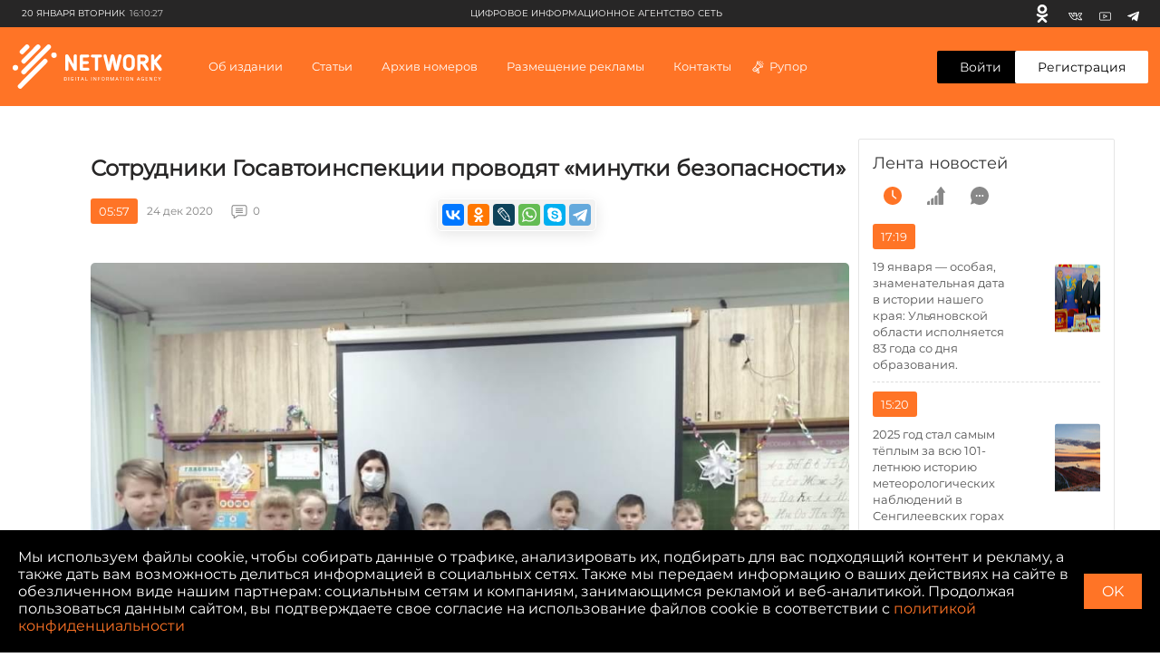

--- FILE ---
content_type: text/html; charset=UTF-8
request_url: https://ciarf.ru/news/sotrudniki-gosavtoinspektsii-provodyat-minutki-bezopasnosti/
body_size: 30574
content:
<!DOCTYPE html>
<html lang="ru" prefix="og: http://ogp.me/ns#">
<head>
    <meta http-equiv="Content-Type" content="text/html; charset=UTF-8" />
<meta name="description" content="В рамках четвертого этапа общеобластного профилактического мероприятия «Внимание - дети!» сотрудники Госавтоинспекции проводят «минутки безопасности» в образовательных организациях региона и напоминают школьниках о правилах безопасного поведения на улице в период зимних каникул." />
<script type="text/javascript" data-skip-moving="true">(function(w, d) {var v = w.frameCacheVars = {'CACHE_MODE':'HTMLCACHE','storageBlocks':[],'dynamicBlocks':{'7DqYyc':'d41d8cd98f00','jmonnO':'d41d8cd98f00','iJBuqa':'1ebdb45eaa65','IjWcdm':'8763df948686','LkGdQn':'248979af19ce','XEVOpk':'76237c566035','d9AVsL':'51cc127efada','d42sdq':'8eb08af2eeb1','CpmJaV':'d02de8271459','sT4bfg':'1f5f1bd23517','O2Vmn3':'96c938dcb2ec','T3OECr':'b61a060aca0e','yKoGHq':'bd9bf04f506f','yxuQWs':'02a1a8fd15f7','jxX10R':'7e622b4fc0bd','ZF1lvf':'c3090e5b47a3','SsWt9f':'1f5425df8715','Xgm6Hv':'72109c705060','9FYz8j':'45dd5e8cc2f9','HR9X2a':'e3d879269a4e','TGbApP':'d41d8cd98f00','zYrQIp':'106c68b7e6bc','8zR3vV':'e0d072cc0fd4','NvQJLe':'77b25641a8d5','UXXHkL':'d90696122cd1','zfqDSU':'baf48fba30b1','g8taYv':'5d2116b5779c','jbrPA5':'bf2806d8ee7a','fD7C6F':'6b63aec14863','rIpOz9':'d153a92b5b33','2gu145':'7532817e2f03','dEVJbx':'416fd2899a2c'},'AUTO_UPDATE':true,'AUTO_UPDATE_TTL':'120','version':'2'};var inv = false;if (v.AUTO_UPDATE === false){if (v.AUTO_UPDATE_TTL && v.AUTO_UPDATE_TTL > 0){var lm = Date.parse(d.lastModified);if (!isNaN(lm)){var td = new Date().getTime();if ((lm + v.AUTO_UPDATE_TTL * 1000) >= td){w.frameRequestStart = false;w.preventAutoUpdate = true;return;}inv = true;}}else{w.frameRequestStart = false;w.preventAutoUpdate = true;return;}}var r = w.XMLHttpRequest ? new XMLHttpRequest() : (w.ActiveXObject ? new w.ActiveXObject("Microsoft.XMLHTTP") : null);if (!r) { return; }w.frameRequestStart = true;var m = v.CACHE_MODE; var l = w.location; var x = new Date().getTime();var q = "?bxrand=" + x + (l.search.length > 0 ? "&" + l.search.substring(1) : "");var u = l.protocol + "//" + l.host + l.pathname + q;r.open("GET", u, true);r.setRequestHeader("BX-ACTION-TYPE", "get_dynamic");r.setRequestHeader("X-Bitrix-Composite", "get_dynamic");r.setRequestHeader("BX-CACHE-MODE", m);r.setRequestHeader("BX-CACHE-BLOCKS", v.dynamicBlocks ? JSON.stringify(v.dynamicBlocks) : "");if (inv){r.setRequestHeader("BX-INVALIDATE-CACHE", "Y");}try { r.setRequestHeader("BX-REF", d.referrer || "");} catch(e) {}if (m === "APPCACHE"){r.setRequestHeader("BX-APPCACHE-PARAMS", JSON.stringify(v.PARAMS));r.setRequestHeader("BX-APPCACHE-URL", v.PAGE_URL ? v.PAGE_URL : "");}r.onreadystatechange = function() {if (r.readyState != 4) { return; }var a = r.getResponseHeader("BX-RAND");var b = w.BX && w.BX.frameCache ? w.BX.frameCache : false;if (a != x || !((r.status >= 200 && r.status < 300) || r.status === 304 || r.status === 1223 || r.status === 0)){var f = {error:true, reason:a!=x?"bad_rand":"bad_status", url:u, xhr:r, status:r.status};if (w.BX && w.BX.ready && b){BX.ready(function() {setTimeout(function(){BX.onCustomEvent("onFrameDataRequestFail", [f]);}, 0);});}w.frameRequestFail = f;return;}if (b){b.onFrameDataReceived(r.responseText);if (!w.frameUpdateInvoked){b.update(false);}w.frameUpdateInvoked = true;}else{w.frameDataString = r.responseText;}};r.send();var p = w.performance;if (p && p.addEventListener && p.getEntries && p.setResourceTimingBufferSize){var e = 'resourcetimingbufferfull';var h = function() {if (w.BX && w.BX.frameCache && w.BX.frameCache.frameDataInserted){p.removeEventListener(e, h);}else {p.setResourceTimingBufferSize(p.getEntries().length + 50);}};p.addEventListener(e, h);}})(window, document);</script>


<link href="/bitrix/js/burlakastudio.realcommenter/css/talk_form.min.css?1588089657261" type="text/css"  rel="stylesheet" />
<link href="/bitrix/cache/css/s1/ciarf/page_237fb97e6c8663bc46e90d6988eae891/page_237fb97e6c8663bc46e90d6988eae891_v1.css?171436613535514" type="text/css"  rel="stylesheet" />
<script>if(!window.BX)window.BX={};if(!window.BX.message)window.BX.message=function(mess){if(typeof mess==='object'){for(let i in mess) {BX.message[i]=mess[i];} return true;}};</script>
<script>(window.BX||top.BX).message({'JS_CORE_LOADING':'Загрузка...','JS_CORE_NO_DATA':'- Нет данных -','JS_CORE_WINDOW_CLOSE':'Закрыть','JS_CORE_WINDOW_EXPAND':'Развернуть','JS_CORE_WINDOW_NARROW':'Свернуть в окно','JS_CORE_WINDOW_SAVE':'Сохранить','JS_CORE_WINDOW_CANCEL':'Отменить','JS_CORE_WINDOW_CONTINUE':'Продолжить','JS_CORE_H':'ч','JS_CORE_M':'м','JS_CORE_S':'с','JSADM_AI_HIDE_EXTRA':'Скрыть лишние','JSADM_AI_ALL_NOTIF':'Показать все','JSADM_AUTH_REQ':'Требуется авторизация!','JS_CORE_WINDOW_AUTH':'Войти','JS_CORE_IMAGE_FULL':'Полный размер'});</script>

<script src="/bitrix/js/main/core/core.min.js?1712817670223197"></script>

<script>BX.Runtime.registerExtension({'name':'main.core','namespace':'BX','loaded':true});</script>
<script>BX.setJSList(['/bitrix/js/main/core/core_ajax.js','/bitrix/js/main/core/core_promise.js','/bitrix/js/main/polyfill/promise/js/promise.js','/bitrix/js/main/loadext/loadext.js','/bitrix/js/main/loadext/extension.js','/bitrix/js/main/polyfill/promise/js/promise.js','/bitrix/js/main/polyfill/find/js/find.js','/bitrix/js/main/polyfill/includes/js/includes.js','/bitrix/js/main/polyfill/matches/js/matches.js','/bitrix/js/ui/polyfill/closest/js/closest.js','/bitrix/js/main/polyfill/fill/main.polyfill.fill.js','/bitrix/js/main/polyfill/find/js/find.js','/bitrix/js/main/polyfill/matches/js/matches.js','/bitrix/js/main/polyfill/core/dist/polyfill.bundle.js','/bitrix/js/main/core/core.js','/bitrix/js/main/polyfill/intersectionobserver/js/intersectionobserver.js','/bitrix/js/main/lazyload/dist/lazyload.bundle.js','/bitrix/js/main/polyfill/core/dist/polyfill.bundle.js','/bitrix/js/main/parambag/dist/parambag.bundle.js']);
</script>
<script>BX.Runtime.registerExtension({'name':'ui.dexie','namespace':'BX.Dexie3','loaded':true});</script>
<script>BX.Runtime.registerExtension({'name':'ls','namespace':'window','loaded':true});</script>
<script>BX.Runtime.registerExtension({'name':'fx','namespace':'window','loaded':true});</script>
<script>BX.Runtime.registerExtension({'name':'fc','namespace':'window','loaded':true});</script>
<script>(window.BX||top.BX).message({'FORM_REQUIRED_INPUTS_MSG':'Заполните ещё ','FORM_REQUIRED_INPUTS_CASE_1':' поле','FORM_REQUIRED_INPUTS_CASE_2':' поля','FORM_REQUIRED_INPUTS_CASE_3':' полей','agree_to_del_uploaded_file':'Да','itape_filter_fired_on':'Недопустимо использовать: ','itape_filter_by_tag_fired_on':'Запрещено использовать тег: ','custom_gallery_image_data_attribute':'data-image-id','drag_n_drop.js':'/bitrix/js/burlakastudio.realcommenter/drag_n_drop.min.js?1588089657','talk_gallery.js':'/bitrix/js/burlakastudio.realcommenter/talk_gallery.min.js?1588089657','browser_hash.js':'/bitrix/js/burlakastudio.realcommenter/browser_hash.min.js?1618168216','drag_and_fire.js':'/bitrix/js/burlakastudio.realcommenter/drag_and_fire.min.js?1588089657'});</script>
<script>BX.Runtime.registerExtension({'name':'realcommenter_tree','namespace':'window','loaded':true});</script>
<script>BX.Runtime.registerExtension({'name':'realcommenter_form','namespace':'window','loaded':true});</script>
<script>(window.BX||top.BX).message({'LANGUAGE_ID':'ru','FORMAT_DATE':'DD.MM.YYYY','FORMAT_DATETIME':'DD.MM.YYYY HH:MI:SS','COOKIE_PREFIX':'BITRIX_SM','SERVER_TZ_OFFSET':'10800','UTF_MODE':'Y','SITE_ID':'s1','SITE_DIR':'/'});</script>


<script  src="/bitrix/cache/js/s1/ciarf/kernel_main/kernel_main_v1.js?1714366390154480"></script>
<script src="/bitrix/js/ui/dexie/dist/dexie3.bundle.min.js?171281756388274"></script>
<script src="/bitrix/js/main/core/core_ls.min.js?15813200497365"></script>
<script src="/bitrix/js/main/core/core_frame_cache.min.js?171281766811210"></script>
<script src="/bitrix/js/burlakastudio.realcommenter/talk_tree.min.js?161816821619832"></script>
<script src="/bitrix/js/burlakastudio.realcommenter/talk_form.min.js?158808966016620"></script>
<script>BX.setJSList(['/bitrix/js/main/core/core_fx.js','/bitrix/js/main/session.js','/bitrix/js/main/pageobject/pageobject.js','/bitrix/js/main/core/core_window.js','/bitrix/js/main/date/main.date.js','/bitrix/js/main/core/core_date.js','/bitrix/js/main/utils.js']);</script>
<script>BX.setCSSList(['/local/templates/ciarf/components/realcommenter_2.0/tape.show.tree/ciarf/style.css']);</script>
<script src="/push-subscribe/push-init.js"></script>
<!-- Global site tag (gtag.js) - Google Analytics -->
<script data-skip-moving="true" async src="https://www.googletagmanager.com/gtag/js?id=G-CP5TSFW2BD"></script>
<script data-skip-moving="true">
  window.dataLayer = window.dataLayer || [];
  function gtag(){dataLayer.push(arguments);}
  gtag('js', new Date());

  gtag('config', 'G-CP5TSFW2BD');
</script>



<script type="text/javascript">var _ba = _ba || []; _ba.push(["aid", "b185f7c5f2c3a7590cc2c95f3ac8ea73"]); _ba.push(["host", "ciarf.ru"]); (function() {var ba = document.createElement("script"); ba.type = "text/javascript"; ba.async = true;ba.src = (document.location.protocol == "https:" ? "https://" : "http://") + "bitrix.info/ba.js";var s = document.getElementsByTagName("script")[0];s.parentNode.insertBefore(ba, s);})();</script>



    <title>Сотрудники Госавтоинспекции проводят «минутки безопасности»</title>

    <meta charset="UTF-8">
    <meta name="viewport" content="width=device-width, initial-scale=1.0">
    <meta http-equiv="X-UA-Compatible" content="ie=edge">

    <link rel="icon" href="https://ciarf.ru/favicon32.png" sizes="32x32">
    <link rel="icon" href="https://ciarf.ru/favicon192.png" sizes="192x192">
    <link rel="apple-touch-icon-precomposed" href="https://ciarf.ru/favicon.png">
    <meta name="msapplication-TileImage" content="https://ciarf.ru/favicon.png">
    <link rel="shortcut icon" type="image/x-icon" href="https://ciarf.ru/favicon.png"/>

    <meta property="og:site_name" content="Цифровое Информационное Агентство Сеть (ЦИА СЕТЬ)" />
    <meta property="og:image" content="https://ciarf.ru/upload/resize_cache/iblock/d56/1200_627_1/d56e2054d561e0638a0a9acb13c54cf1.jpg">    
    <meta property="og:url" content="https://ciarf.ru/news/sotrudniki-gosavtoinspektsii-provodyat-minutki-bezopasnosti/">    
    <meta property="og:title" content="Сотрудники Госавтоинспекции проводят «минутки безопасности»">    
    <meta property="og:description" content="В рамках четвертого этапа общеобластного профилактического мероприятия «Внимание - дети!» сотрудники Госавтоинспекции проводят «минутки безопасности» в образовательных организациях региона и напоминают школьниках о правилах безопасного поведения на улице в период зимних каникул.">    
    <meta property="og:type" content="article">
    <meta name="yandex-verification" content="049cced3fc9aba3a" />

    <link rel="stylesheet" href="https://cdnjs.cloudflare.com/ajax/libs/fancybox/3.5.7/jquery.fancybox.min.css">
    <link rel="stylesheet" href="/assets/styles/main.min.css?162">
    <link rel="stylesheet" href="/assets/styles/push.css?162">

    <style type="text/css">
        .newsfeed {
            padding: 15px;
        }
        .newsfeed__link-text {
            margin-right:15px;

        }
        @media (min-width: 1360px){
            .newsfeed__link-text {
                font-size:14px;
            }
        }

        @media (min-width: 1360px) and (max-width: 1599px) {
            .newsfeed__link img {
                position: relative;
                transform: none;
                width:100%;
            }
            .newsfeed__link-text {
                width:100%;
                margin:10px 0;
            }
            .newsfeed__link {
                flex-direction: column-reverse;
            }
        }
        .bx-auth-reg {
            padding: 20px 0;
        }
       @font-face {
            font-family: 'MontserratRegular';
            src: url('/assets/fonts/Montserrat-Regular.eot');
            src: local('☺'), url('/assets/fonts/Montserrat-Regular.woff') format('woff'), url('/assets/fonts/Montserrat-Regular.ttf') format('truetype'), url('/assets/fonts/Montserrat-Regular.svg') format('svg');
            font-weight: normal;
            font-style: normal;
        }
        body, button, input, select, textarea {
            font-family: 'MontserratRegular', sans-serif;
        }
        #bottom_warning {
            display:none;
        }
        #bottom_warning_accept {
            position: relative;
        }
        #bottom_warning_accept.ok {
            color:transparent;
        }
        #bottom_warning_accept.ok:before {
            content: '\2713';
            color:#fff;
            position: absolute;
            left:0;
            top:0;
            width:100%;
            height: 100%;
            text-align: center;
            line-height: 2.4rem;
        }
        #bottom_warning_accept.ok:hover {
            background-color: #ff7426;
        }

        .footer__copyright__apps {
            margin-top:10px;
        }
        .app-advertisement__text {
            width:100%;
        }
    #vk_groups, #vk_groups iframe, .lightwidget-widget + iframe {
        width:100% !important;
        min-width:100% !important;
    }
    .instagram-media, iframe[id^="telegram-post"], .fb_iframe_widget iframe {
        width:100% !important;
        min-width:100% !important;
    }
    .fb_iframe_widget {
        display:block !important;
    }
    @media (min-width: 1280px){
        .detail {
            max-width: initial;
        }
    }
    .newsfeed__title {
        font-weight:500;
    }
    .newsfeed__title {
        letter-spacing: 0;
    }
    .select__list[data-status=opened] {
        border: 1px #eee solid;
    }
    .newsfeed .news-list__all {
        display: block;
        font-size: 14px;
        line-height: 20px;
        color: #ff7426;
        text-align: center;
        background-color: #fff;
        border-radius: 3px;
        padding: 12px 35px;
        margin: 22px auto 0;
        border: 1px solid #ff7426;
    }
    .newsfeed .news-list__all:hover {
        background-color: #ff7426;
        color: #fff;
    }
    .rubric__link.active {
        color: #ff7426;
    }
    .news__info-text {
         margin-right: 20px;
         padding-left: 10px;
    }
    .header-menu .header-menu__list-item-nostr:before {
        content:initial;
    }
    .new-content__main-wrapper video {
        width:100%;
        height:100%;
    }
    .brna_form .brf_submit ins {
        display:none !important;
    }
        /* lines */
        /*.br_comment:before {
            position: absolute;
            content: "";
            width: 30px;
            height: 1px;
            background-color: #c5c5c5;
            top: 5px;
            left: -45px;
        }

        .br_comment:after {
            position: absolute;
            content: "";
            width: 1px;
            height: 178px;
            background-color: #c5c5c5;
            top: -173px;
            left: -45px;
        }
        @media (min-width: 768px){
            .br_comment:after {
                height: 135px;
                top: -130px;
            }
        }*/
        .detail-news__share td div {
            height: 11px !important;
            background-position: 0 2px;
            background-repeat: no-repeat;
        }
        .detail-news__share td a {
            border-radius:4px !important;
        }
        .detail-news__share tr td:nth-child(2) {
            display:none !important;
        }
        .detail-news__share table {
            margin-right:2px;
        }
        .footer__text a {
            color:#fff;
        }
    </style>
</head>


<body><!-- Yandex.Metrika counter --> <script type="text/javascript" > (function(m,e,t,r,i,k,a){m[i]=m[i]||function(){(m[i].a=m[i].a||[]).push(arguments)}; m[i].l=1*new Date();k=e.createElement(t),a=e.getElementsByTagName(t)[0],k.async=1,k.src=r,a.parentNode.insertBefore(k,a)}) (window, document, "script", "https://mc.yandex.ru/metrika/tag.js", "ym"); ym(61592989, "init", { clickmap:true, trackLinks:true, accurateTrackBounce:true, webvisor:true }); </script> <noscript><div><img src="https://mc.yandex.ru/watch/61592989" style="position:absolute; left:-9999px;" alt="" /></div></noscript> <!-- /Yandex.Metrika counter --><div id="fb-root"></div>
<script async defer crossorigin="anonymous" src="https://connect.facebook.net/ru_RU/sdk.js#xfbml=1&version=v8.0&appId=1887795294864363&autoLogAppEvents=1" nonce="Or1pyexI"></script>
<div class="top-banner">
    <div class="content">
    <div id="bxdynamic_7DqYyc_start" style="display:none"></div><div id="bxdynamic_7DqYyc_end" style="display:none"></div>    </div>
</div>
<div class="page">
    <div id="bxdynamic_jmonnO_start" style="display:none"></div><div id="bxdynamic_jmonnO_end" style="display:none"></div>    <header class="header" id="header">
        <div class="header__top">
            <div class="header__top-wrapper">
                <div class="header__top-date"><span>20 января Вторник</span><span
                            class="header__top-date-time">16:10:27</span>
                </div>
                <div class="header__top-links">
                    <div id="bxdynamic_iJBuqa_start" style="display:none"></div>        <a class="header__top-link header__top-link--" href="https://ok.ru/profile/579663619737" target="_blank" rel="nofollow" title="Одноклассники">
            <svg>
                <use xlink:href="/assets/sprite.svg#odnoklassniki-usage"></use>
            </svg>
        </a>
            <a class="header__top-link header__top-link--vk" href="https://vk.com/id587560347" target="_blank" rel="nofollow" title="Вконтакте">
            <svg>
                <use xlink:href="/assets/sprite.svg#vk-usage"></use>
            </svg>
        </a>
            <a class="header__top-link header__top-link--youtube" href="https://youtube.com/channel/UCFh_CjEC0VppGu84xCLQfHg" target="_blank" rel="nofollow" title="Youtube">
            <svg>
                <use xlink:href="/assets/sprite.svg#youtube-usage"></use>
            </svg>
        </a>
            <a class="header__top-link header__top-link--youtube" href="https://t.me/volkodav73" target="_blank" rel="nofollow" title="Telegram">
            <svg>
                <use xlink:href="/assets/sprite.svg#telegram-usage"></use>
            </svg>
        </a>
    <div id="bxdynamic_iJBuqa_end" style="display:none"></div>                </div>
                <div class="header__top-text">
                    <div id="bxdynamic_IjWcdm_start" style="display:none"></div>цифровое информационное агентство сеть<div id="bxdynamic_IjWcdm_end" style="display:none"></div></div>
            </div>
        </div>
        <div class="header__wrapper">
            <div class="header-menu">
                <button class="header-menu__close" type="button" aria-label="close menu"></button>
                <div class="header-menu__wrapper">
                    <div id="bxdynamic_LkGdQn_start" style="display:none"></div>
        
                                                                    <div class="header-menu__section">
                            <a href="/about/" style="display: block" class="header-menu__title">Об издании</a>
                        </div>
                                                    
                                                                    <div class="header-menu__section">
                            <div class="header-menu__title">Статьи</div>
                            <ul class="header-menu__list">
                                <li class="header-menu__list-item">СТАТЬИ ПО РУБРИКАМ                                                                        <div class="header-menu__dropdown">
                                        <div class="header-menu__dropdown-wrapper">
                                                                                    <a class="header-menu__link" style="display: block" href="/rubrics/aktualno/">Актуально</a>
                                                                                    <a class="header-menu__link" style="display: block" href="/rubrics/obshchestvo/">Общество</a>
                                                                                    <a class="header-menu__link" style="display: block" href="/rubrics/o-korruptsii-v-ulyanovskoy-oblasti-/">Коррупция73</a>
                                                                                    <a class="header-menu__link" style="display: block" href="/rubrics/eksklyuziv/">Эксклюзив</a>
                                                                                    <a class="header-menu__link" style="display: block" href="/rubrics/politika/">Политика</a>
                                                                                    <a class="header-menu__link" style="display: block" href="/rubrics/intervyu/">Интервью </a>
                                                                                    <a class="header-menu__link" style="display: block" href="/rubrics/dose/">Досье </a>
                                                                                    <a class="header-menu__link" style="display: block" href="/rubrics/ekoturizm73/">Экотуризм73</a>
                                                                                    <a class="header-menu__link" style="display: block" href="/rubrics/zelyenaya-marka/">Экология </a>
                                                                                    <a class="header-menu__link" style="display: block" href="/rubrics/kultura/">Культура </a>
                                                                                    <a class="header-menu__link" style="display: block" href="/rubrics/sport/">Cпорт </a>
                                                                                </div>
                                    </div>
                                                                    </li>
                                <li class="header-menu__list-item">Актуальные темы                                                                            <div class="header-menu__dropdown">
                                            <div class="header-menu__dropdown-wrapper">
                                                                                                    <a class="header-menu__link" style="display: block" href="/news/zabaluyka-stanet-chishche-v-etom-godu/">Забалуйка станет чище в этом году</a>
                                                                                                    <a class="header-menu__link" style="display: block" href="/news/krutoy-poselok-ulyanovskoy-oblasti-mesto-gde-khochetsya-zhit-/">Крутой поселок Ульяновской области - место, где хочется жить! </a>
                                                                                                    <a class="header-menu__link" style="display: block" href="/news/teplichnoe-i-vsya-morozovskaya-rat-razbiraemsya-v-situatsii/">«Тепличное» и вся морозовская рать. Разбираемся в ситуации.</a>
                                                                                                    <a class="header-menu__link" style="display: block" href="/news/uk-domofond-v-napravlenii-innovatsiy-dlya-komfortnoy-zhizni-lyudey/">УК «Домофонд»: «В направлении инноваций для комфортной жизни людей»</a>
                                                                                                    <a class="header-menu__link" style="display: block" href="/news/palmira-protiv-ulyanovska-kto-prikryvaet-ekologicheskiy-bespredel/">«Пальмира» против Ульяновска: кто прикрывает экологический беспредел?</a>
                                                                                                    <a class="header-menu__link" style="display: block" href="/news/v-ulyanovske-politseyskie-po-goryachim-sledam-raskryli-ubiystvo/">В Ульяновске полицейские по горячим следам раскрыли убийство</a>
                                                                                                    <a class="header-menu__link" style="display: block" href="/news/ostrovki-ubiytsy-na-dorogakh-ulyanovska/">Островки-убийцы на дорогах Ульяновска</a>
                                                                                                    <a class="header-menu__link" style="display: block" href="/news/zatsementirovannaya-sila-prestupleniya-sengileevskiy-rayon-rabochiy-poselok-tsemzavod/">Зацементированная сила преступления. Сенгилеевский район. Рабочий поселок Цемзавод</a>
                                                                                                    <a class="header-menu__link" style="display: block" href="/news/osennee-obostrenie-beregis/">Осеннее обострение. Берегись!</a>
                                                                                                    <a class="header-menu__link" style="display: block" href="/news/kogda-zakonchatsya-ezhegodnye-stradaniya-inzentsev/">Когда закончатся ежегодные страдания инзенцев?</a>
                                                                                            </div>
                                        </div>
                                                                    </li>
                            </ul>
                        </div>
                                                
                                                                        <div class="header-menu__section">
                                <div class="header-menu__title">Архив номеров</div>
                                <ul class="header-menu__list">
                                    <li class="header-menu__list-item header-menu__list-item-nostr">
                                        <a class="header-menu__link" style="display: block" href="/video/">Видеоархив</a>
                                    </li>
                                    <li class="header-menu__list-item header-menu__list-item-nostr">
                                        <a class="header-menu__link" style="display: block" href="/archive/">Печатный архив</a>
                                    </li>
                                </ul>
                            </div>
                                                    
                                                                    <div class="header-menu__section">
                            <a href="/advertising/" style="display: block" class="header-menu__title">Размещение рекламы</a>
                        </div>
                                                    
                                                                    <div class="header-menu__section">
                            <a href="/contacts/" style="display: block" class="header-menu__title">Контакты</a>
                        </div>
                                                    
                                                                    <div class="header-menu__section">
                            <a href="/rupor/" style="display: block" class="header-menu__title">Рупор</a>
                        </div>
                                                                </ul>
<div id="bxdynamic_LkGdQn_end" style="display:none"></div>                </div>
            </div>
            <button class="header__hamburger" type="button"><span></span><span></span><span></span></button>
            <a href="/" class="header__logo">
                <svg>
                    <use xlink:href="/assets/sprite.svg#logo-usage"></use>
                </svg>
                </a>
                <nav class="header__nav">
                    <div id="bxdynamic_XEVOpk_start" style="display:none"></div>    <ul class="header__nav-list">
        
                                        <li class="">
                                            <a href="/about/"
                           class="header__nav-item">Об издании                            </a>
                                        </li>
                            
                                        <li class=" header__nav-item">
                                            Статьи                        <div class="header__dropdown">
                            <div class="header__dropdown-box">
                                <div class="header__dropdown-main">
                                    <div class="header__dropdown-title">СТАТЬИ ПО РУБРИКАМ</div>
                                    <div class="header__dropdown-list">
                                                                                                                                    <div class="header__dropdown-list-item">
                                                    <a class="header__dropdown-link"
                                                       href="/rubrics/aktualno/">Актуально</a>
                                                </div>
                                                                                            <div class="header__dropdown-list-item">
                                                    <a class="header__dropdown-link"
                                                       href="/rubrics/obshchestvo/">Общество</a>
                                                </div>
                                                                                            <div class="header__dropdown-list-item">
                                                    <a class="header__dropdown-link"
                                                       href="/rubrics/o-korruptsii-v-ulyanovskoy-oblasti-/">Коррупция73</a>
                                                </div>
                                                                                            <div class="header__dropdown-list-item">
                                                    <a class="header__dropdown-link"
                                                       href="/rubrics/eksklyuziv/">Эксклюзив</a>
                                                </div>
                                                                                            <div class="header__dropdown-list-item">
                                                    <a class="header__dropdown-link"
                                                       href="/rubrics/politika/">Политика</a>
                                                </div>
                                                                                            <div class="header__dropdown-list-item">
                                                    <a class="header__dropdown-link"
                                                       href="/rubrics/intervyu/">Интервью </a>
                                                </div>
                                                                                            <div class="header__dropdown-list-item">
                                                    <a class="header__dropdown-link"
                                                       href="/rubrics/dose/">Досье </a>
                                                </div>
                                                                                            <div class="header__dropdown-list-item">
                                                    <a class="header__dropdown-link"
                                                       href="/rubrics/ekoturizm73/">Экотуризм73</a>
                                                </div>
                                                                                            <div class="header__dropdown-list-item">
                                                    <a class="header__dropdown-link"
                                                       href="/rubrics/zelyenaya-marka/">Экология </a>
                                                </div>
                                                                                            <div class="header__dropdown-list-item">
                                                    <a class="header__dropdown-link"
                                                       href="/rubrics/kultura/">Культура </a>
                                                </div>
                                                                                            <div class="header__dropdown-list-item">
                                                    <a class="header__dropdown-link"
                                                       href="/rubrics/sport/">Cпорт </a>
                                                </div>
                                                                                                                        </div>
                                </div>
                                <div class="header__dropdown-aside">
                                    <div class="header__dropdown-title">Актуальные темы</div>
                                    <div class="header__dropdown-list">
                                                                                                                                    <div class="header__dropdown-list-item">
                                                    <a class="header__dropdown-link"
                                                       href="/news/zabaluyka-stanet-chishche-v-etom-godu/">Забалуйка станет чище в этом году</a>
                                                </div>
                                                                                            <div class="header__dropdown-list-item">
                                                    <a class="header__dropdown-link"
                                                       href="/news/krutoy-poselok-ulyanovskoy-oblasti-mesto-gde-khochetsya-zhit-/">Крутой поселок Ульяновской области - место, где хочется жить! </a>
                                                </div>
                                                                                            <div class="header__dropdown-list-item">
                                                    <a class="header__dropdown-link"
                                                       href="/news/teplichnoe-i-vsya-morozovskaya-rat-razbiraemsya-v-situatsii/">«Тепличное» и вся морозовская рать. Разбираемся в ситуации.</a>
                                                </div>
                                                                                            <div class="header__dropdown-list-item">
                                                    <a class="header__dropdown-link"
                                                       href="/news/uk-domofond-v-napravlenii-innovatsiy-dlya-komfortnoy-zhizni-lyudey/">УК «Домофонд»: «В направлении инноваций для комфортной жизни людей»</a>
                                                </div>
                                                                                            <div class="header__dropdown-list-item">
                                                    <a class="header__dropdown-link"
                                                       href="/news/palmira-protiv-ulyanovska-kto-prikryvaet-ekologicheskiy-bespredel/">«Пальмира» против Ульяновска: кто прикрывает экологический беспредел?</a>
                                                </div>
                                                                                            <div class="header__dropdown-list-item">
                                                    <a class="header__dropdown-link"
                                                       href="/news/v-ulyanovske-politseyskie-po-goryachim-sledam-raskryli-ubiystvo/">В Ульяновске полицейские по горячим следам раскрыли убийство</a>
                                                </div>
                                                                                            <div class="header__dropdown-list-item">
                                                    <a class="header__dropdown-link"
                                                       href="/news/ostrovki-ubiytsy-na-dorogakh-ulyanovska/">Островки-убийцы на дорогах Ульяновска</a>
                                                </div>
                                                                                            <div class="header__dropdown-list-item">
                                                    <a class="header__dropdown-link"
                                                       href="/news/zatsementirovannaya-sila-prestupleniya-sengileevskiy-rayon-rabochiy-poselok-tsemzavod/">Зацементированная сила преступления. Сенгилеевский район. Рабочий поселок Цемзавод</a>
                                                </div>
                                                                                            <div class="header__dropdown-list-item">
                                                    <a class="header__dropdown-link"
                                                       href="/news/osennee-obostrenie-beregis/">Осеннее обострение. Берегись!</a>
                                                </div>
                                                                                            <div class="header__dropdown-list-item">
                                                    <a class="header__dropdown-link"
                                                       href="/news/kogda-zakonchatsya-ezhegodnye-stradaniya-inzentsev/">Когда закончатся ежегодные страдания инзенцев?</a>
                                                </div>
                                                                                                                        </div>
                                </div>
                            </div>
                        </div>
                                    </li>
                            
                                        <li class=" header__nav-item">
                                                Архив номеров                            <div class="header__dropdown">
                                <div class="header__dropdown-box">
                                    <div class="header__dropdown-main">
                                        <div class="header__dropdown-list">
                                            <div class="header__dropdown-list-item">
                                                <a class="header__dropdown-link header__dropdown-link--icon"
                                                   href="/video/">
                                                    <svg>
                                                        <use xlink:href="/assets/sprite.svg#video-icon"></use>
                                                    </svg>
                                                    Видеоархив</a>
                                            </div>
                                            <div class="header__dropdown-list-item">
                                                <a class="header__dropdown-link header__dropdown-link--icon"
                                                   href="/archive/">
                                                    <svg>
                                                        <use xlink:href="/assets/sprite.svg#arcive-icon"></use>
                                                    </svg>
                                                    Печатный архив</a>
                                            </div>
                                        </div>
                                    </div>
                                </div>
                            </div>
                                        </li>
                            
                                        <li class="">
                                            <a href="/advertising/"
                           class="header__nav-item">Размещение рекламы                            </a>
                                        </li>
                            
                                        <li class="">
                                            <a href="/contacts/"
                           class="header__nav-item">Контакты                            </a>
                                        </li>
                            
                                        <li class="">
                                            <a href="/rupor/"
                           class="header__nav-item header__nav-item header__nav-item--icon">Рупор                            <svg>
                                <use xlink:href="/assets/sprite.svg#megaphone-usage"></use>
                            </svg></a>
                                        </li>
                                        </ul>
<div id="bxdynamic_XEVOpk_end" style="display:none"></div>                </nav>
                <div class="header__buttons">
                                        <a class="header__button header__button--enter"
                                                href="/auth/">Войти</a>
                    <span>/</span><a
                            class="header__button header__button--registration" href="/register/">Регистрация</a>
                                    </div>
        </div>
    </header>
    


    <div class="detail new-content">
        <div class="new-content__left">
    <div class="new-content__block new-content__block--newsfeed">
        <div class="newsfeed">
                        <div class="newsfeed__header">
                <a href="/feed/" class="newsfeed__title"><div id="bxdynamic_d9AVsL_start" style="display:none"></div>Лента новостей<div id="bxdynamic_d9AVsL_end" style="display:none"></div></a>
                <div class="newsfeed__tabs-list">
                    <button class="newsfeed__tab active" type="button" name="time" aria-label="time">
                        <svg>
                            <use xlink:href="/assets/sprite.svg?162#time-icon"></use>
                        </svg>
                    </button>
                    <button class="newsfeed__tab" type="button" name="grow" aria-label="grow">
                        <svg>
                            <use xlink:href="/assets/sprite.svg?162#grow-icon"></use>
                        </svg>
                    </button>
                    <button class="newsfeed__tab" type="button" name="comment" aria-label="comment">
                        <svg>
                            <use xlink:href="/assets/sprite.svg?162#comment-icon"></use>
                        </svg>
                    </button>
                </div>
            </div>
            <div class="newsfeed__content-box">
                <div class="newsfeed__content active">
                    <div id="bxdynamic_d42sdq_start" style="display:none"></div>            <a href="/news/19-yanvarya-osobaya-znamenatelnaya-data-v-istorii-nashego-kraya-ulyanovskoy-oblasti-ispolnyaetsya-83/" class="newsfeed__link">
            <span class="newsfeed__link-date">17:19</span>
            <span class="newsfeed__link-text">19 января — особая, знаменательная дата в истории нашего края: Ульяновской области исполняется 83 года со дня образования.</span>
            <img src="/upload/resize_cache/iblock/cbf/187_75_0/u92jvidiszs2aedpz2mfbwkiikgu1jh0.jpg" alt="alt">
        </a>
            <a href="/news/2025-god-stal-samym-tyeplym-za-vsyu-101-letnyuyu-istoriyu-meteorologicheskikh-nablyudeniy-v-sengilee/" class="newsfeed__link">
            <span class="newsfeed__link-date">15:20</span>
            <span class="newsfeed__link-text">2025 год стал самым тёплым за всю 101-летнюю историю метеорологических наблюдений в Сенгилеевских горах</span>
            <img src="/upload/resize_cache/iblock/c71/187_75_0/hz3bsgats1108i02nl98wq0snx0lcqdh.jpg" alt="alt">
        </a>
            <a href="/news/itogi-donorskogo-goda-ulyanovskaya-sluzhba-krovi-podvodit-rezultaty-2025-goda/" class="newsfeed__link">
            <span class="newsfeed__link-date">14:12</span>
            <span class="newsfeed__link-text">Итоги донорского года: Ульяновская служба крови подводит результаты 2025 года</span>
            <img src="/upload/resize_cache/iblock/d86/187_75_0/4l1v636i5u2ad1gz233idp1hyqntih4m.jpg" alt="alt">
        </a>
            <a href="/news/podderzhka-kotoraya-rabotaet-novye-vozmozhnosti-dlya-biznesa-s-2026-goda/" class="newsfeed__link">
            <span class="newsfeed__link-date">13:59</span>
            <span class="newsfeed__link-text">Поддержка, которая работает: новые возможности для бизнеса с 2026 года</span>
            <img src="/upload/resize_cache/iblock/536/187_75_0/7kc8nvqtbfwfpdeokmcd7k3bsvzzcw5i.jpg" alt="alt">
        </a>
            <a href="/news/v-noch-ulyanovskie-dorozhniki-vyvezli-sneg-s-11-ulits/" class="newsfeed__link">
            <span class="newsfeed__link-date">12:55</span>
            <span class="newsfeed__link-text">В ночь ульяновские дорожники вывезли снег с 11 улиц</span>
            <img src="/upload/resize_cache/iblock/7d7/187_75_0/8s7vjjtmfa2aeuy0kf1xgcfvd5cxqg1t.jpg" alt="alt">
        </a>
            <a href="/news/2025-god-dlya-nashikh-rodnikov-byl-neveroyatno-nasyshchennym-i-shchedrym-na-sobytiya/" class="newsfeed__link">
            <span class="newsfeed__link-date">20:50</span>
            <span class="newsfeed__link-text">2025 год для наших «РОДников» был невероятно насыщенным и щедрым на события.</span>
            <img src="/upload/resize_cache/iblock/8e8/187_75_0/sy1zj62fjromtrrplf55glnrx04jmorv.jpg" alt="alt">
        </a>
            <a href="/news/2025-god-byl-odnim-iz-samym-dozhdlivykh-za-stoletnyuyu-istoriyu-nablyudeniy-za-pogodoy-v-sengileevsk/" class="newsfeed__link">
            <span class="newsfeed__link-date">19:44</span>
            <span class="newsfeed__link-text">2025 год был одним из самым дождливых за столетнюю историю наблюдений за погодой в Сенгилеевских горах!</span>
            <img src="/upload/resize_cache/iblock/ca1/187_75_0/wsky03w20xgr5cwisk73zhw8cdsmjces.jpg" alt="alt">
        </a>
    <div id="bxdynamic_d42sdq_end" style="display:none"></div>                </div>
                <div class="newsfeed__content">
                    <div id="bxdynamic_CpmJaV_start" style="display:none"></div>            <a href="/news/19-yanvarya-osobaya-znamenatelnaya-data-v-istorii-nashego-kraya-ulyanovskoy-oblasti-ispolnyaetsya-83/" class="newsfeed__link">
            <span class="newsfeed__link-date">17:19</span>
            <span class="newsfeed__link-text">19 января — особая, знаменательная дата в истории нашего края: Ульяновской области исполняется 83 года со дня образования. </span>
            <img src="/upload/resize_cache/iblock/cbf/50_54_0/u92jvidiszs2aedpz2mfbwkiikgu1jh0.jpg" alt="alt">
        </a>
    <div id="bxdynamic_CpmJaV_end" style="display:none"></div>                </div>
                <div class="newsfeed__content">
                    <div id="bxdynamic_sT4bfg_start" style="display:none"></div>            <a href="/news/19-yanvarya-osobaya-znamenatelnaya-data-v-istorii-nashego-kraya-ulyanovskoy-oblasti-ispolnyaetsya-83/" class="newsfeed__link">
            <span class="newsfeed__link-date">17:19</span>
            <span class="newsfeed__link-text">19 января — особая, знаменательная дата в истории нашего края: Ульяновской области исполняется 83 года со дня образования. <br>(0 комментариев)</span>
            <img src="/upload/resize_cache/iblock/cbf/50_54_0/u92jvidiszs2aedpz2mfbwkiikgu1jh0.jpg" alt="alt">
        </a>
    <div id="bxdynamic_sT4bfg_end" style="display:none"></div>                </div>
            </div>
            <a class="news-list__all" href="/feed/"><div id="bxdynamic_O2Vmn3_start" style="display:none"></div>Показать все новости<div id="bxdynamic_O2Vmn3_end" style="display:none"></div></a>
        </div>
    </div>
    <div class="new-content__block">
        <div class="rubric">
            <div class="rubric__title">
                <svg>
                    <use xlink:href="/assets/sprite.svg#rubr-usage"></use>
                </svg>
                <span><div id="bxdynamic_T3OECr_start" style="display:none"></div>Рубрикатор<div id="bxdynamic_T3OECr_end" style="display:none"></div></span>
            </div>
            <div id="bxdynamic_yKoGHq_start" style="display:none"></div>    <div class="rubric__list">
                <a class="rubric__link" href="/rubrics/aktualno/">Актуально</a>
                <a class="rubric__link" href="/rubrics/obshchestvo/">Общество</a>
                <a class="rubric__link" href="/rubrics/o-korruptsii-v-ulyanovskoy-oblasti-/">Коррупция73</a>
                <a class="rubric__link" href="/rubrics/politika/">Политика</a>
                <a class="rubric__link" href="/rubrics/eksklyuziv/">Эксклюзив</a>
                <a class="rubric__link" href="/rubrics/intervyu/">Интервью </a>
                <a class="rubric__link" href="/rubrics/dose/">Досье </a>
                <a class="rubric__link" href="/rubrics/ekoturizm73/">Экотуризм73</a>
                <a class="rubric__link" href="/rubrics/sport/">Cпорт </a>
                <a class="rubric__link" href="/rubrics/kultura/">Культура </a>
                <a class="rubric__link" href="/rubrics/zelyenaya-marka/">Экология </a>
            </div>
    <div id="bxdynamic_yKoGHq_end" style="display:none"></div>        </div>
    </div>
</div>
        <div class="new-content__main">
            <div id="bxdynamic_yxuQWs_start" style="display:none"></div>

<div class="detail__news-box">
    <div class="detail-news">
        <div class="detail-news__wrapper">
            <div class="detail-news__title">Сотрудники Госавтоинспекции проводят «минутки безопасности»</div>
            <div class="detail-news__content">
                <div class="detail-news__share-box">
                    <div class="detail-news__info-wrapper">
                        <div class="detail-news__info">
                            <div class="news__date">05:57</div>
                            <span class="news__info-text news__info-text--date" title="24.12.2020">24 дек 2020</span>
<!--                            <span class="detail-news__info-text detail-news__info-text--person">--><!--</span>-->
                            <span
                                    class="detail-news__info-text detail-news__info-text--comment">0</span>
                        </div>
                                            </div>
                    <div class="detail-news__share">


                        <div class="ya-share2 ya-share2_inited">
                            <div class="ya-share2__container ya-share2__container_size_m ya-share2__container_color-scheme_normal ya-share2__container_shape_normal">
                                <ul class="ya-share2__list ya-share2__list_direction_horizontal">
                                    <li class="ya-share2__item ya-share2__item_service_vkontakte">
                                        <a class="ya-share2__link custom-share--vk"
                                           data-href="https://vk.com/share.php?url=http%3A%2F%2Fciarf.ru/news/sotrudniki-gosavtoinspektsii-provodyat-minutki-bezopasnosti/&title=%D0%A1%D0%BE%D1%82%D1%80%D1%83%D0%B4%D0%BD%D0%B8%D0%BA%D0%B8%20%D0%93%D0%BE%D1%81%D0%B0%D0%B2%D1%82%D0%BE%D0%B8%D0%BD%D1%81%D0%BF%D0%B5%D0%BA%D1%86%D0%B8%D0%B8%20%D0%BF%D1%80%D0%BE%D0%B2%D0%BE%D0%B4%D1%8F%D1%82%20%C2%AB%D0%BC%D0%B8%D0%BD%D1%83%D1%82%D0%BA%D0%B8%20%D0%B1%D0%B5%D0%B7%D0%BE%D0%BF%D0%B0%D1%81%D0%BD%D0%BE%D1%81%D1%82%D0%B8%C2%BB&utm_source=share2"
                                           data-mhref="https://m.vk.com/share.php?url=http%3A%2F%2Fciarf.ru/news/sotrudniki-gosavtoinspektsii-provodyat-minutki-bezopasnosti/&title=%D0%A1%D0%BE%D1%82%D1%80%D1%83%D0%B4%D0%BD%D0%B8%D0%BA%D0%B8%20%D0%93%D0%BE%D1%81%D0%B0%D0%B2%D1%82%D0%BE%D0%B8%D0%BD%D1%81%D0%BF%D0%B5%D0%BA%D1%86%D0%B8%D0%B8%20%D0%BF%D1%80%D0%BE%D0%B2%D0%BE%D0%B4%D1%8F%D1%82%20%C2%AB%D0%BC%D0%B8%D0%BD%D1%83%D1%82%D0%BA%D0%B8%20%D0%B1%D0%B5%D0%B7%D0%BE%D0%BF%D0%B0%D1%81%D0%BD%D0%BE%D1%81%D1%82%D0%B8%C2%BB&utm_source=share2"
                                           rel="nofollow noopener" target="_blank" title="ВКонтакте"><span class="ya-share2__badge"><span class="ya-share2__icon"></span></span><span class="ya-share2__title">ВКонтакте</span></a></li>
                                </ul>
                            </div>
                        </div>&nbsp;
<!--                        <a href="https://vk.com/share.php?url=http%3A%2F%2Fciarf.loc%2Fnews%2Fevroparlament-predlagaet-lishit-minsk-kreditov-i-vvesti-sanktsii-protiv-grazhdan-rf%2F&title=%D0%95%D0%B2%D1%80%D0%BE%D0%BF%D0%B0%D1%80%D0%BB%D0%B0%D0%BC%D0%B5%D0%BD%D1%82%20%D0%BF%D1%80%D0%B5%D0%B4%D0%BB%D0%B0%D0%B3%D0%B0%D0%B5%D1%82%20%D0%BB%D0%B8%D1%88%D0%B8%D1%82%D1%8C%20%D0%9C%D0%B8%D0%BD%D1%81%D0%BA%20%D0%BA%D1%80%D0%B5%D0%B4%D0%B8%D1%82%D0%BE%D0%B2%20%D0%B8%20%D0%B2%D0%B2%D0%B5%D1%81%D1%82%D0%B8%20%D1%81%D0%B0%D0%BD%D0%BA%D1%86%D0%B8%D0%B8%20%D0%BF%D1%80%D0%BE%D1%82%D0%B8%D0%B2%20%D0%B3%D1%80%D0%B0%D0%B6%D0%B4%D0%B0%D0%BD%20%D0%A0%D0%A4&utm_source=share2"></a>-->

                        <div class="ya-share2"
                             data-services="odnoklassniki,lj,whatsapp,skype,telegram"></div>
                    </div>
                </div>
                <div class="detail-news__content-wrapper">
                    <div class="detail-news__image-box"><img src="/upload/iblock/d56/d56e2054d561e0638a0a9acb13c54cf1.jpg" alt=""></div>
                    <div class="detail-news__info-wrapper">
                        <div class="detail-news__info">
                            <div class="news__date">05:57</div>
                            <span class="news__info-text news__info-text--date" title="24.12.2020">24 дек 2020</span>
<!--                            <span class="detail-news__info-text detail-news__info-text--person">--><!--</span>-->
                            <span
                                    class="detail-news__info-text detail-news__info-text--comment">0</span>
                        </div>
                            <div class="detail-news__info-links">
                    <a class="detail-news__call-link" href="https://ok.ru/profile/579663619737" title="Одноклассники" target="_blank" rel="nofollow">
                <svg>
                    <use xlink:href="/assets/sprite.svg#link-ok-usage"></use>
                </svg>
            </a>
                    <a class="detail-news__call-link" href="https://vk.com/id587560347" title="Вконтакте" target="_blank" rel="nofollow">
                <svg>
                    <use xlink:href="/assets/sprite.svg#link-vk-usage"></use>
                </svg>
            </a>
                    <a class="detail-news__call-link" href="https://youtube.com/channel/UCFh_CjEC0VppGu84xCLQfHg" title="Youtube" target="_blank" rel="nofollow">
                <svg>
                    <use xlink:href="/assets/sprite.svg#link-youtube-usage"></use>
                </svg>
            </a>
                    <a class="detail-news__call-link" href="https://t.me/volkodav73" title="Telegram" target="_blank" rel="nofollow">
                <svg>
                    <use xlink:href="/assets/sprite.svg#link-tg-usage"></use>
                </svg>
            </a>
            </div>
                    </div>
                    <div class="detail-news__text">
                        <div>
                        <p style="text-align: justify;">
	 Сотрудники Госавтоинспекции проводят «минутки безопасности» в образовательных организациях региона в преддверии зимних школьных каникул<br>
 <br>
	 Дорожные полицейские напоминают детям о Правилах дорожного движения в период новогодних праздников<br>
 <br>
	 В рамках четвертого этапа общеобластного профилактического мероприятия «Внимание - дети!» сотрудники Госавтоинспекции проводят «минутки безопасности» в образовательных организациях региона и напоминают школьниках о правилах безопасного поведения на улице в период зимних каникул.<br>
 <br>
	 На уроках дорожной грамоты автоинспекторы проводят со школьниками мастер – классы по изготовлению световозвращающих наклеек и рассказывают о важности их использования в темное время суток, разбирают «дорожные ловушки», изучают значения дорожных знаков и сигналов светофора.<br>
 <br>
	 Во время беседы инспекторы ГИБДД загадывают загадки по Правилам дорожного движения, на которые дети с удовольствием отвечают. За правильные ответы в подарок от дорожных полицейских ребята получают наборы световозвращателей.
</p>
<p style="text-align: justify;">
 <img width="1024" alt="viUPDHO1TEw.jpg" src="/upload/medialibrary/8e8/8e8b2fe058ebc6c45948cf37ba1deb06.jpg" height="768" title="viUPDHO1TEw.jpg"><br>
</p>                        </div>
                                                    <div class="detail-news__text__tags"><p>Теги: Гибдд</p></div>
                                            </div>
                </div>
            </div>
        </div>
    </div>
</div>


<script type="application/ld+json">
    {
        "@context": "http://schema.org",
        "@type": "NewsArticle",
        "url": "https://ciarf.ru/news/sotrudniki-gosavtoinspektsii-provodyat-minutki-bezopasnosti/",
        "publisher":{
            "@type":"Organization",
            "name":"Цифровое Информационное Агентство Сеть (ЦИА СЕТЬ)",
            "logo":{
                "@type":"ImageObject",
                "url":"https://ciarf.ru/upload/uf/140/1408876813a7cedc1e30fe1080e466a1.png"
            }
        },
        "headline": "В рамках четвертого этапа общеобластного профилактического мероприятия «Внимание - дети!» сотрудники...",
        "articleBody": "
	 Сотрудники Госавтоинспекции проводят «минутки безопасности» в образовательных организациях региона в преддверии зимних школьных каникул
 
	 Дорожные полицейские напоминают детям о Правилах дорожного движения в период новогодних праздников
 
	 В рамках четвертого этапа общеобластного профилактического мероприятия «Внимание - дети!» сотрудники Госавтоинспекции проводят «минутки безопасности» в образовательных организациях региона и напоминают школьниках о правилах безопасного поведения на улице в период зимних каникул.
 
	 На уроках дорожной грамоты автоинспекторы проводят со школьниками мастер – классы по изготовлению световозвращающих наклеек и рассказывают о важности их использования в темное время суток, разбирают «дорожные ловушки», изучают значения дорожных знаков и сигналов светофора.
 
	 Во время беседы инспекторы ГИБДД загадывают загадки по Правилам дорожного движения, на которые дети с удовольствием отвечают. За правильные ответы в подарок от дорожных полицейских ребята получают наборы световозвращателей.


 
",
        "image":[
            "https://ciarf.ru/upload/iblock/d56/d56e2054d561e0638a0a9acb13c54cf1.jpg"
        ],
        "datePublished":"2020-12-24T05:57:58+03:00",
        "dateModified":"2020-12-24T05:09:35+03:00",
        "author":"Редакция  "
    }
</script><div id="bxdynamic_yxuQWs_end" style="display:none"></div>
            
            <div class="detail__comment-list comment-list">
    <!--            <div class="comment-list__title">Комментарии (интеграция)</div>-->
                <div class="comment-list__box">
                    <div id="bxdynamic_jxX10R_start" style="display:none"></div>    <div class="burlakastudio_realcommenter"
    data-talk-id="1"
    data-talk-url="/news/sotrudniki-gosavtoinspektsii-provodyat-minutki-bezopasnosti/"
    data-talk-hash="0bc4a"
    id="itape"
    >
    		<header class="br_head">
			<h2>Комментарии </h2>
		</header>    
    
    <div class="br_tree" id="itape_1">
        </div>
            <div class="">
            
<div class="brn_add" data-new-comment="bottom">
	<div class="brna_form _ambushed" data-zero="bottom">
		<div class="brf_header"></div>
		<div class="brf_body">
			<div class="brfb_msg">
				<textarea autocomplete="off"></textarea>
				<em>Написать</em>
			</div>
		</div>
	</div>
</div>
            <div class="br_node"></div>
        </div>
          </div>
    <div id="bxdynamic_jxX10R_end" style="display:none"></div>                </div>
            </div>

            <div id="bxdynamic_ZF1lvf_start" style="display:none"></div>            <a href="https://ciarf.ru/rupor/" target="_blank" rel="nofollow"><img
                        src="/upload/resize_cache/iblock/6c4/3840_357_1/iul79er1p23879cwqxu7z43kcvtxv05f.png"
                        alt="Центр "
                        title="Центр "></a>
        <div id="bxdynamic_ZF1lvf_end" style="display:none"></div>
            <div id="bxdynamic_SsWt9f_start" style="display:none"></div><div>
    <div class="news-list news-list-slider">
        <div class="news-list__container">
            <div class="news-list__wrapper swiper-wrapper">
                                <a class="news-list__item swiper-slide" href="/news/v-dimitrovgrade-obsudili-medpomoshch-obshchestvennost-potrebovala-dorozhnuyu-kartu-ot-fmba/">
                    <div class="news-list__image"><img src="/upload/resize_cache/iblock/eb3/600_360_0/n6p36k5w1tkemjq2iih8jc1fv0etfb0t.jpg" alt=""></div>
                    <div class="news-list__info">
                        <div class="news-list__tag">Актуально</div>
                        <div class="news-list__title">В Димитровграде обсудили медпомощь: общественность потребовала “дорожную карту” от ФМБА</div>
                        <div class="news-list__text"><p style="text-align: justify;">
	 В Димитровграде прошла встреча жителей и общественников с представителями Федерального медико-биологического агентства (ФМБА), а также с городскими представителями и руководителями профильных структур. Главная тема — качество и доступность медицинской помощи в городе, который обслуживается ФМБА России
</p>                        </div>
                        <div class="news-list__date-box">
                            <div class="news__date">08:44</div>
                            <span class="news__info-text news__info-text--date">19 янв</span>
                            <span class="news-list__read-more"><span>подробнее</span>
                        <svg>
                          <use xlink:href="/assets/sprite.svg#big-arrow-usage"></use>
                        </svg></span>
                        </div>
                    </div>
                </a>
                                <a class="news-list__item swiper-slide" href="/news/sud-po-tochechnoy-mnogoetazhke-v-chastnom-sektore-ulyanovska-zhiteli-osparivayut-razreshenie-na-stro/">
                    <div class="news-list__image"><img src="/upload/resize_cache/iblock/d55/600_360_0/vvxnl9952y0ark24thzk6rnl1q6wlrda.jpg" alt=""></div>
                    <div class="news-list__info">
                        <div class="news-list__tag">Актуально</div>
                        <div class="news-list__title"> Суд по «точечной» многоэтажке в частном секторе Ульяновска: жители оспаривают разрешение на стройку и пожарные расчёты</div>
                        <div class="news-list__text"><p style="text-align: justify;">
	В Ленинском районном суде Ульяновска продолжается разбирательство по административному иску жителей частного сектора, которые требуют отменить разрешение на строительство многоквартирного дома рядом с их домовладением.
</p>                        </div>
                        <div class="news-list__date-box">
                            <div class="news__date">07:40</div>
                            <span class="news__info-text news__info-text--date">19 янв</span>
                            <span class="news-list__read-more"><span>подробнее</span>
                        <svg>
                          <use xlink:href="/assets/sprite.svg#big-arrow-usage"></use>
                        </svg></span>
                        </div>
                    </div>
                </a>
                                <a class="news-list__item swiper-slide" href="/news/ne-prosto-futbol-kak-odna-igra-mozhet-stat-vazhnym-razgovorom-po-muzhski/">
                    <div class="news-list__image"><img src="/upload/resize_cache/iblock/c74/600_360_0/z3qp4ss6lib23cat6wi2sn3xjyr8dt0m.jpg" alt=""></div>
                    <div class="news-list__info">
                        <div class="news-list__tag">Cпорт </div>
                        <div class="news-list__title">Не просто футбол: Как одна игра может стать важным разговором по-мужски</div>
                        <div class="news-list__text"><p style="text-align: justify;">
	На днях на футбольном поле разыгралось нечто большее, чем обычный матч.<br>
	 Компания «Погода в доме» и детская футбольная школа «ПВД» провели особое мероприятие для воспитанников детского дома «Орбита».
</p>                        </div>
                        <div class="news-list__date-box">
                            <div class="news__date">18:15</div>
                            <span class="news__info-text news__info-text--date">12 янв</span>
                            <span class="news-list__read-more"><span>подробнее</span>
                        <svg>
                          <use xlink:href="/assets/sprite.svg#big-arrow-usage"></use>
                        </svg></span>
                        </div>
                    </div>
                </a>
                                <a class="news-list__item swiper-slide" href="/news/tri-losya-ugolovnoe-delo-i-tishina-vokrug-detaley-chto-izvestno-o-rezonansnoy-istorii-s-nezakonnoy-o/">
                    <div class="news-list__image"><img src="/upload/resize_cache/iblock/6a6/600_360_0/1bpwanztw9h0ngr2az3hp7rve48nierv.jpg" alt=""></div>
                    <div class="news-list__info">
                        <div class="news-list__tag">Экология </div>
                        <div class="news-list__title">Три лося, уголовное дело и тишина вокруг деталей: что известно о резонансной истории с незаконной охотой в начале января 2026 года</div>
                        <div class="news-list__text"><p style="text-align: justify;">
	В начале января 2026 года в публичном поле — телеграм-каналах, соцсетях и медиа — широко разошлась информация о выявленном факте незаконной охоты: сообщалось об убийстве трёх лосей, из которых две особи были самками, причём одна — беременной. История получила резонанс не только из‑за возможного масштаба нарушения, но и из‑за того, как развивалась официальная коммуникация: сам факт после огласки, по имеющимся сообщениям, представители правоохранительных органов не отрицали и даже заявили о возбуждении уголовного дела. Однако на этом публичные разъяснения практически остановились.
</p>                        </div>
                        <div class="news-list__date-box">
                            <div class="news__date">11:20</div>
                            <span class="news__info-text news__info-text--date">12 янв</span>
                            <span class="news-list__read-more"><span>подробнее</span>
                        <svg>
                          <use xlink:href="/assets/sprite.svg#big-arrow-usage"></use>
                        </svg></span>
                        </div>
                    </div>
                </a>
                                <a class="news-list__item swiper-slide" href="/news/v-konstitutsionnyy-sud-rf-postupila-zhaloba-yurlitsa-o-zashchite-prav-predprinimateley-pri-ispolneni/">
                    <div class="news-list__image"><img src="/upload/resize_cache/iblock/7ca/600_360_0/hf08t839jaj77iseg0gsyhfnfg4ct7xi.jpg" alt=""></div>
                    <div class="news-list__info">
                        <div class="news-list__tag">Эксклюзив</div>
                        <div class="news-list__title">В Конституционный суд РФ поступила жалоба юрлица о защите прав предпринимателей при исполнении госконтрактов</div>
                        <div class="news-list__text"><p style="text-align: justify;">
	Заявитель просит проверить конституционность применения норм Гражданского кодекса РФ, которые, по его мнению, в сложившейся правоприменительной практике приводят к несоразмерному ограничению имущественных прав подрядчиков и подрывают предсказуемость предпринимательской деятельности при работе с государственным заказчиком.
</p>                        </div>
                        <div class="news-list__date-box">
                            <div class="news__date">14:23</div>
                            <span class="news__info-text news__info-text--date">10 янв</span>
                            <span class="news-list__read-more"><span>подробнее</span>
                        <svg>
                          <use xlink:href="/assets/sprite.svg#big-arrow-usage"></use>
                        </svg></span>
                        </div>
                    </div>
                </a>
                                <a class="news-list__item swiper-slide" href="/news/skandal-v-staroy-mayne-administratsiya-rayona-otkazyvaetsya-platit-za-vypolnennyy-remont-dorog/">
                    <div class="news-list__image"><img src="/upload/resize_cache/iblock/ab2/600_360_0/o7dzr2dh6ku1t3hymevol5bgoj9a3wf4.jpg" alt=""></div>
                    <div class="news-list__info">
                        <div class="news-list__tag">Актуально</div>
                        <div class="news-list__title">Скандал в Старой Майне: администрация района отказывается платить за выполненный ремонт дорог</div>
                        <div class="news-list__text"><p style="text-align: justify;">
	Подрядчик обратился в суд с иском о взыскании более 27 миллионов рублей за качественно выполненные работы, от оплаты которых местные власти уклоняются
</p>                        </div>
                        <div class="news-list__date-box">
                            <div class="news__date">15:47</div>
                            <span class="news__info-text news__info-text--date">08 янв</span>
                            <span class="news-list__read-more"><span>подробнее</span>
                        <svg>
                          <use xlink:href="/assets/sprite.svg#big-arrow-usage"></use>
                        </svg></span>
                        </div>
                    </div>
                </a>
                                <a class="news-list__item swiper-slide" href="/news/ulyanovtsy-prorvalis-k-putinu/">
                    <div class="news-list__image"><img src="/upload/resize_cache/iblock/f87/600_360_0/rxbxj47s4huxnjv5e0zohjphulp1chn2.jpg" alt=""></div>
                    <div class="news-list__info">
                        <div class="news-list__tag">Политика</div>
                        <div class="news-list__title">Ульяновцы прорвались к Путину</div>
                        <div class="news-list__text"><p style="text-align: justify;">
	 Президент ошеломлен «процветанием» Ульяновска не все оказывается так, как живописали ему наши «эффективные» менеджеры или похоже - все не так
</p>                        </div>
                        <div class="news-list__date-box">
                            <div class="news__date">23:24</div>
                            <span class="news__info-text news__info-text--date">20 дек</span>
                            <span class="news-list__read-more"><span>подробнее</span>
                        <svg>
                          <use xlink:href="/assets/sprite.svg#big-arrow-usage"></use>
                        </svg></span>
                        </div>
                    </div>
                </a>
                                <a class="news-list__item swiper-slide" href="/news/sud-ukazal-na-protsessualnye-narusheniya-pri-rabote-pozharnogo-nadzora-mchs-chto-imenno-priznano-sushch/">
                    <div class="news-list__image"><img src="/upload/resize_cache/iblock/4ee/600_360_0/vo4i38f8w31ou6ke8irs10guc4rwjkl4.jpg" alt=""></div>
                    <div class="news-list__info">
                        <div class="news-list__tag">Актуально</div>
                        <div class="news-list__title">Суд указал на процессуальные нарушения при работе пожарного надзора МЧС: что именно признано существенным</div>
                        <div class="news-list__text"><p style="text-align: justify;">
	Ленинский районный суд г. Ульяновска рассмотрел жалобу защитника Ивановой В.В., поданную в интересах Хасанова Ф.С., на постановление должностного лица органа государственного пожарного надзора МЧС (заместителя главного государственного инспектора Ульяновской области по пожарному надзору В.В. Вагина).
</p>                        </div>
                        <div class="news-list__date-box">
                            <div class="news__date">18:34</div>
                            <span class="news__info-text news__info-text--date">02 янв</span>
                            <span class="news-list__read-more"><span>подробнее</span>
                        <svg>
                          <use xlink:href="/assets/sprite.svg#big-arrow-usage"></use>
                        </svg></span>
                        </div>
                    </div>
                </a>
                                <a class="news-list__item swiper-slide" href="/news/malyy-i-sredniy-biznes-v-ulyanovske-stalkivaetsya-s-praktikoy-kotoruyu-trudno-nazvat-inache-kak-razr/">
                    <div class="news-list__image"><img src="/upload/resize_cache/iblock/12e/600_360_0/4dp7oyhw89qsgszdz9c8ettq8daiy97v.jpg" alt=""></div>
                    <div class="news-list__info">
                        <div class="news-list__tag">Эксклюзив</div>
                        <div class="news-list__title">Малый и средний бизнес в Ульяновске сталкивается с практикой, которую трудно назвать иначе как разрушительной.</div>
                        <div class="news-list__text"><p style="text-align: justify;">
	 Мы уже поднимали вопрос о том, почему в судах появляются однотипные решения по искам о признании контрактов недействительными — по договорам на оказание услуг или выполнение работ.
</p>                        </div>
                        <div class="news-list__date-box">
                            <div class="news__date">15:09</div>
                            <span class="news__info-text news__info-text--date">31 дек</span>
                            <span class="news-list__read-more"><span>подробнее</span>
                        <svg>
                          <use xlink:href="/assets/sprite.svg#big-arrow-usage"></use>
                        </svg></span>
                        </div>
                    </div>
                </a>
                                <a class="news-list__item swiper-slide" href="/news/ulyanovskiy-agrariy-prosit-proverit-vozmozhnoe-davlenie-na-ekspertov/">
                    <div class="news-list__image"><img src="/upload/resize_cache/iblock/909/600_360_0/i5mi8dctwpxv1a0sdafm1adohtvo2yz9.jpg" alt=""></div>
                    <div class="news-list__info">
                        <div class="news-list__tag">Эксклюзив</div>
                        <div class="news-list__title">Ульяновский аграрий просит проверить возможное давление на экспертов</div>
                        <div class="news-list__text"><p style="text-align: justify;">
	 Сельхозпроизводитель и предприниматель из Ульяновской области Геннадий Соловьёв опубликовал открытое обращение к СМИ и общественным организациям, заявив о признаках внепроцессуального влияния на расследование и экспертные исследования по его делу, а также о продолжающемся, по его словам, давлении на него и близких в рамках нового уголовного производства
</p>                        </div>
                        <div class="news-list__date-box">
                            <div class="news__date">07:14</div>
                            <span class="news__info-text news__info-text--date">30 дек</span>
                            <span class="news-list__read-more"><span>подробнее</span>
                        <svg>
                          <use xlink:href="/assets/sprite.svg#big-arrow-usage"></use>
                        </svg></span>
                        </div>
                    </div>
                </a>
                                <a class="news-list__item swiper-slide" href="/news/pochemu-rozhdaemost-stanovitsya-upravlencheskim-prioritetom-i-kakie-mery-predlagayut-eksperty/">
                    <div class="news-list__image"><img src="/upload/resize_cache/iblock/1c8/600_360_0/t1ojeka4fd93o49fpihqm3ebwqe90o2m.jpg" alt=""></div>
                    <div class="news-list__info">
                        <div class="news-list__tag">Актуально</div>
                        <div class="news-list__title">Почему рождаемость становится управленческим приоритетом и какие меры предлагают эксперты</div>
                        <div class="news-list__text"><p style="text-align: justify;">
	 В конце 2025 года в российской системе государственного управления усиливается акцент на демографических показателях: суммарный коэффициент рождаемости (СКР) — ключевая метрика, отражающая среднее число рождений на одну женщину, — фактически превращается в один из базовых индикаторов результативности региональных властей.
</p>                        </div>
                        <div class="news-list__date-box">
                            <div class="news__date">12:04</div>
                            <span class="news__info-text news__info-text--date">29 дек</span>
                            <span class="news-list__read-more"><span>подробнее</span>
                        <svg>
                          <use xlink:href="/assets/sprite.svg#big-arrow-usage"></use>
                        </svg></span>
                        </div>
                    </div>
                </a>
                                <a class="news-list__item swiper-slide" href="/news/pochemu-po-galeas-dengi-vzyskali-a-po-alternative-net-razbor-sudebnoy-logiki-po-dvum-pokhozhim-iskam/">
                    <div class="news-list__image"><img src="/upload/resize_cache/iblock/c26/600_360_0/z6vjq3q3dikr2gut2racibfelwyi3jaa.jpeg" alt=""></div>
                    <div class="news-list__info">
                        <div class="news-list__tag">Общество</div>
                        <div class="news-list__title">Почему по «Галеас» деньги взыскали, а по «Альтернативе» — нет: разбор судебной логики по двум «похожим» искам</div>
                        <div class="news-list__text"><p style="text-align: justify;">
	Внешне ситуации действительно напоминают друг друга: прокуратура оспаривает сделки в сфере бюджетного питания, суды признают нарушения закупочного законодательства, а дальше возникает ключевой вопрос — применять ли последствия недействительности (реституцию) и возвращать ли деньги.
</p>                        </div>
                        <div class="news-list__date-box">
                            <div class="news__date">09:01</div>
                            <span class="news__info-text news__info-text--date">29 дек</span>
                            <span class="news-list__read-more"><span>подробнее</span>
                        <svg>
                          <use xlink:href="/assets/sprite.svg#big-arrow-usage"></use>
                        </svg></span>
                        </div>
                    </div>
                </a>
                            </div>
        </div>
        <div class="slider__pagination"></div>
        <div class="news-list__button news-list__button--prev">
            <svg>
                <use xlink:href="/assets/sprite.svg#arrow-usage"></use>
            </svg>
        </div>
        <div class="news-list__button news-list__button--next">
            <svg>
                <use xlink:href="/assets/sprite.svg#arrow-usage"></use>
            </svg>
        </div>
                <a class="news-list__all" href="/news/">Посмотреть все новости</a>
    </div>
</div>
<div id="bxdynamic_SsWt9f_end" style="display:none"></div>        </div>
        <div class="new-content__right">
    <div class="rubric">
        <div id="bxdynamic_Xgm6Hv_start" style="display:none"></div><div><a class="twitter-timeline" data-height="350" href="https://twitter.com/braginsasha?ref_src=twsrc%5Etfw">Tweets by braginsasha</a> <script async src="https://platform.twitter.com/widgets.js" charset="utf-8"></script></div>
        <div><script async src="https://telegram.org/js/telegram-widget.js?22" data-telegram-post="volkodav73/21607" data-width="100%"></script></div>
        <div><script type="text/javascript" src="https://vk.com/js/api/openapi.js?168"></script>

<!-- VK Widget -->
<div id="vk_groups"></div>
<script type="text/javascript">
VK.Widgets.Group("vk_groups", {mode: 4, wide: 1, height: "500"}, -587560347);
</script></div>
        <div id="bxdynamic_Xgm6Hv_end" style="display:none"></div>    </div>
    <div class="news-popular">
        <div class="news-popular__title">
            <svg>
                <use xlink:href="/assets/sprite.svg#news-usage"></use>
            </svg>
            <span><div id="bxdynamic_9FYz8j_start" style="display:none"></div>Популярные новости<div id="bxdynamic_9FYz8j_end" style="display:none"></div></span>
        </div>
        <div id="bxdynamic_HR9X2a_start" style="display:none"></div>    <div class="news-popular__list">
                    <a href="/news/skazochnoe-obrashchenie-mnogodetnykh-semey-goroda-dimitrovgrada-k-prezidentu-rf/" class="news-popular__news">
                <div class="news-popular__news-link">«Сказочное» обращение многодетных семей города Димитровграда к Президенту РФ</div>
                <div class="news-popular__news-date">5 декабря 2024 </div>
            </a>
                    <a href="/news/krym-opasno-dlya-zhizni-slezy-i-nervy-novykh-rossiyan/" class="news-popular__news">
                <div class="news-popular__news-link">Крым: опасно для жизни. Слезы и нервы новых россиян</div>
                <div class="news-popular__news-date">15 августа 2022 </div>
            </a>
                    <a href="/news/deti-miru-agrofirma-laishevskaya-vysadila-fruktovyy-sad-pobedy-videosyuzhet/" class="news-popular__news">
                <div class="news-popular__news-link">Дети – миру: агрофирма «Лаишевская» высадила фруктовый «Сад Победы». Видеосюжет</div>
                <div class="news-popular__news-date">25 сентября 2022 </div>
            </a>
                    <a href="/news/prishlo-vremya-novykh-lyudey/" class="news-popular__news">
                <div class="news-popular__news-link">Пришло время новых людей</div>
                <div class="news-popular__news-date">28 июня 2023 </div>
            </a>
                    <a href="/news/ugolovka-na-zakaz-kak-zemli-agrofirmy-laishevskoy-dva-raza-otsenili/" class="news-popular__news">
                <div class="news-popular__news-link">Уголовка на заказ? Как земли «Агрофирмы «Лаишевской» два раза оценили</div>
                <div class="news-popular__news-date">25 февраля 2023 </div>
            </a>
            </div>
<div id="bxdynamic_HR9X2a_end" style="display:none"></div>    </div>

            <div id="bxdynamic_TGbApP_start" style="display:none"></div><div id="bxdynamic_TGbApP_end" style="display:none"></div>
</div>    </div>

<script>window.PAGE_DATA = window.PAGE_DATA || {}; window.PAGE_DATA.NewsPage = '/news/sotrudniki-gosavtoinspektsii-provodyat-minutki-bezopasnosti/';</script><footer class="footer">
    <div class="footer__wrapper">
        <div class="footer__scroll-up" data-anchor="header"></div>
        <div class="footer__list">
            <div class="footer__column"><span><div id="bxdynamic_zYrQIp_start" style="display:none"></div>РУБРИКАТОР<div id="bxdynamic_zYrQIp_end" style="display:none"></div></span>
                <div id="bxdynamic_8zR3vV_start" style="display:none"></div>    <div class="footer__links">
                    <span><a class="footer__link" href="/rubrics/aktualno/">Актуально</a></span>
                    <span><a class="footer__link" href="/rubrics/obshchestvo/">Общество</a></span>
                    <span><a class="footer__link" href="/rubrics/o-korruptsii-v-ulyanovskoy-oblasti-/">Коррупция73</a></span>
                    <span><a class="footer__link" href="/rubrics/politika/">Политика</a></span>
                    <span><a class="footer__link" href="/rubrics/eksklyuziv/">Эксклюзив</a></span>
                    <span><a class="footer__link" href="/rubrics/intervyu/">Интервью </a></span>
                    <span><a class="footer__link" href="/rubrics/dose/">Досье </a></span>
                    <span><a class="footer__link" href="/rubrics/ekoturizm73/">Экотуризм73</a></span>
                    <span><a class="footer__link" href="/rubrics/sport/">Cпорт </a></span>
                    <span><a class="footer__link" href="/rubrics/kultura/">Культура </a></span>
            </div>
<div id="bxdynamic_8zR3vV_end" style="display:none"></div>            </div>
            <div class="footer__column"><span><div id="bxdynamic_NvQJLe_start" style="display:none"></div>СОЦИАЛЬНЫЕ СЕТИ<div id="bxdynamic_NvQJLe_end" style="display:none"></div></span>
                <div id="bxdynamic_UXXHkL_start" style="display:none"></div>    <div class="footer__links">
                    <span><a class="footer__link" href="https://ok.ru/profile/579663619737" target="_blank" rel="nofollow">Одноклассники</a></span>
                    <span><a class="footer__link" href="https://vk.com/id587560347" target="_blank" rel="nofollow">Вконтакте</a></span>
                    <span><a class="footer__link" href="https://youtube.com/channel/UCFh_CjEC0VppGu84xCLQfHg" target="_blank" rel="nofollow">Youtube</a></span>
                    <span><a class="footer__link" href="https://t.me/volkodav73" target="_blank" rel="nofollow">Telegram</a></span>
            </div>
<div id="bxdynamic_UXXHkL_end" style="display:none"></div>            </div>
            <div class="footer__column"><span><div id="bxdynamic_zfqDSU_start" style="display:none"></div>О НАС<div id="bxdynamic_zfqDSU_end" style="display:none"></div></span>
                <div id="bxdynamic_g8taYv_start" style="display:none"></div>    <div class="footer__links">
        
                                        <span><a class="footer__link" href="/about/">Об издании</a></span>
                            
                                        <span><a class="footer__link" href="/news/">Статьи</a></span>
                            
                                        <span><a class="footer__link" href="/archive/">Архив номеров</a></span>
                            
                                        <span><a class="footer__link" href="/advertising/">Размещение рекламы</a></span>
                            
                                        <span><a class="footer__link" href="/contacts/">Контакты</a></span>
                            
                                        <span><a class="footer__link" href="/rupor/">Рупор</a></span>
                                        </div>
<div id="bxdynamic_g8taYv_end" style="display:none"></div>            </div>
        </div>
        <div class="footer__text"><div id="bxdynamic_jbrPA5_start" style="display:none"></div>Контактные данные для Роскомнадзора и государственных органов Сетевое издание "Цифровое  информационное агентство "СЕТЬ" (ЦИА "СЕТЬ"), Digital Information Agency "NETWORK" (16+). Техническая поддержка сайта: телефоны (круглосуточно): 8 (906) 141-89-55, WhatsApp, Viber, Telegram: +7 999 190-04-08 Электронный адрес редакции: news@ciarf.ru Контактные данные для Роскомнадзора и государственных органов: d.i.a.network73@gmail.com Техподдержка: no-reply@ciarf.ru

Ресурс может содержать материалы 18+<div id="bxdynamic_jbrPA5_end" style="display:none"></div></div>
        <div class="footer__copyright">
                        <span class="footer__copyright-design"><a
                        href="https://tonweb.ru/?utm_source=developed-site&utm_medium=organic&utm_campaign=tonweb&utm_content=ciarf"
                        target="_blank" rel="nofollow"
                        class="footer__copyright-design__link">Design by Tonweb Agency</a></span>
            <div class="footer__copyright-company"><div id="bxdynamic_fD7C6F_start" style="display:none"></div>© ООО «СЕТЬ»<div id="bxdynamic_fD7C6F_end" style="display:none"></div></div>
            <div id="bxdynamic_rIpOz9_start" style="display:none"></div>                    <span class="footer__copyright-design"><a href="/politika-konfidentsialnosti/" class="footer__copyright-design__link">Политика конфиденциальности</a></span>
                                        <span class="footer__copyright-design"><a href="/sitemap/" class="footer__copyright-design__link">Карта сайта</a></span>
                                        <span class="footer__copyright-design"><a href="/en/" class="footer__copyright-design__link">Switch to English</a></span>
                        <div id="bxdynamic_rIpOz9_end" style="display:none"></div>            <div id="bxdynamic_2gu145_start" style="display:none"></div>    <span class="footer__copyright__apps">
                <a href="https://play.google.com/store/apps/details?id=ru.ciarf.app&hl=ru" target="_blank" rel="nofollow"><img
                        src="/upload/iblock/382/3820dc5f9e4a793e665923198a270bba.png"
                        alt="Android"></a>
                    <a href="https://apps.apple.com/ru/app/dia-network/id1533940349" target="_blank" rel="nofollow"><img
                        src="/upload/iblock/b2f/b2f8cd2dd7501ec81988bb36f556a660.png"
                        alt="iOS"></a>
        </span>
<div id="bxdynamic_2gu145_end" style="display:none"></div>        </div>
    </div>
</footer>

<div id="bottom_warning">
    <div class="wrap_site">
        <div id="bxdynamic_dEVJbx_start" style="display:none"></div><p>
	Мы используем файлы cookie, чтобы собирать данные о трафике, анализировать их, подбирать для вас подходящий контент и рекламу, а также дать вам возможность делиться информацией в социальных сетях. Также мы передаем информацию о ваших действиях на сайте в обезличенном виде нашим партнерам: социальным сетям и компаниям, занимающимся рекламой и веб-аналитикой. Продолжая пользоваться данным сайтом, вы подтверждаете свое согласие на использование файлов cookie в соответствии с <a href="/politika-konfidentsialnosti/">политикой конфиденциальности</a>
</p><div id="bxdynamic_dEVJbx_end" style="display:none"></div>        <a href="#" id="bottom_warning_accept">OK</a>
    </div>
</div>

<div class="popup-box">
    <div class="popup">
        <div class="popup__modal">
            <button class="popup__close js-close" type="button"></button>
            <div class="popup__content"></div>
        </div>
    </div>
    <div class="popup popup--thanks">
        <div class="popup__modal">
            <button class="popup__close js-close" type="button"></button>
            <div class="popup__content"></div>
        </div>
    </div>
</div>
<script src="https://code.jquery.com/jquery-3.4.1.min.js"
        integrity="sha256-CSXorXvZcTkaix6Yvo6HppcZGetbYMGWSFlBw8HfCJo=" crossorigin="anonymous"></script>
<script src="https://cdnjs.cloudflare.com/ajax/libs/jqueryui/1.11.4/jquery-ui.min.js"></script>
<script src="https://unpkg.com/swiper/swiper-bundle.min.js"></script>
<script src="https://cdnjs.cloudflare.com/ajax/libs/fancybox/3.5.7/jquery.fancybox.min.js"></script>
<script type="text/javascript" src="/assets/scripts/chunk/0.chunk.js?162" async defer></script>
<script type="text/javascript" src="/assets/scripts/main.bundle.js?162" async defer></script>
<script type="text/javascript" src="/assets/scripts/core.bundle.js?162" async defer></script>
<script>
    function explode(delimiter, string) {
        var emptyArray = {0: ''};
        if (arguments.length != 2 || typeof arguments[0] == 'undefined' || typeof arguments[1] == 'undefined') {
            return null;
        }
        if (delimiter === '' || delimiter === false || delimiter === null) {
            return false;
        }
        if (typeof delimiter == 'function' || typeof delimiter == 'object' || typeof string == 'function' || typeof string == 'object') {
            return emptyArray;
        }
        if (delimiter === true) {
            delimiter = '1';
        }
        return string.toString().split(delimiter.toString());
    }

    $('.search__button').click(function () {
        $('#search-form').submit();
    });

    /* TW Player */
    function callPlayer(frame_id, func, args) {
        if (window.jQuery && frame_id instanceof jQuery) frame_id = frame_id.get(0).id;
        var iframe = document.getElementById(frame_id);
        if (iframe && iframe.tagName.toUpperCase() != 'IFRAME') {
            iframe = iframe.getElementsByTagName('iframe')[0];
        }
        if (iframe) {
            // Frame exists,
            iframe.contentWindow.postMessage(JSON.stringify({
                "event": "command",
                "func": func,
                "args": args || [],
                "id": frame_id
            }), "*");
        }
    }

    window.PAGE_DATA = window.PAGE_DATA || {};
    window.PAGE_DATA.playerInfoList = [];
    $('.tw-player-preview').each(function () {
        window.PAGE_DATA.playerInfoList.push({
            id: $(this).data('player'),
            videoId: $(this).data('code')
        });
    });

    var playerInfoList = window.PAGE_DATA.playerInfoList;

    if (typeof (YT) == 'undefined' || typeof (YT.Player) == 'undefined') {
        var tag = document.createElement('script');
        tag.src = "//www.youtube.com/iframe_api";
        var firstScriptTag = document.getElementsByTagName('script')[0];
        firstScriptTag.parentNode.insertBefore(tag, firstScriptTag);
    }

    function onYouTubeIframeAPIReady() {
        if (typeof playerInfoList === 'undefined')
            return;

        for (var i = 0; i < playerInfoList.length; i++) {
            var curplayer = createPlayer(playerInfoList[i]);
        }
    }

    function createPlayer(playerInfo) {
        return new YT.Player(playerInfo.id, {
            height: '100%',
            width: '100%',
            videoId: playerInfo.videoId,
            playerVars: {
                'autoplay': 0,
                'rel': 0,
                'showinfo': 0
            },
            events: {
                'onStateChange': onPlayerStateChange
            }
        });
    }

    $('.tw-player-preview').click(function () {
        var playerId = $(this).data('player');

        $(this).hide();
        $("#" + playerId).show();

        callPlayer(playerId, "playVideo");
    });

    onPlayerStateChange = function (event) {
        if (event.data == YT.PlayerState.ENDED) {
            var Id = event.target.getIframe().id;

            $('.tw-player-preview[data-player="' + Id + '"]').fadeIn('normal');
            $('#' + Id).fadeOut('normal');
        }
    };
    /* TW Player end */

    if (window.PAGE_DATA.NewsPage) {
        $.ajax({
            url: "/ajax/getCounters.php",
            type: "POST",
            data: {url: window.PAGE_DATA.NewsPage},
            success: function (data) {
                $('.detail-news__info-text--view').html(data.views);
                $('.detail-news__info-text--comment').html(data.comments);
            }
        });
    }

    $(".sendform").on('click', function (e) {
        //
        e.preventDefault();
        var $this = $(this),
            formId = $this.data('id'),
            $form = $('form#' + formId),
            formAction = $form.attr('action');
        $this.addClass("btn__loading");

        grecaptcha.ready(function () {
            grecaptcha.execute('6Lfw9uIUAAAAAKg3RrjpszASU_1EcMV6hr4agjLm', {action: 'submit'}).then(function (token) {
                $('form#' + formId + ' input[type=checkbox]:required').each(function () {
                    if (!this.checked) {
                        $('form#' + formId + ' label[for="' + $(this).attr('id') + '"]').addClass('comment__input-error');
                        error[0] = 'error';
                    } else {
                        $('form#' + formId + ' label[for="' + $(this).attr('id') + '"]').removeClass('comment__input-error');
                    }
                });

                var data = new FormData();
                data_form = $form.serialize();
                temp = explode("&", data_form);
                for (item in temp) {
                    inputName = explode("=", temp[item]);

                    var $field = $("form#" + formId + " [name=" + unescape(inputName[0]) + "]");
                    if (inputName[1] == "") {
                        if ($field.attr("required")) {
                            $field.addClass('comment__input-error');
                            error[0] = 'error';
                        }
                        inputName[1] = "Поле не заполнено";
                    } else {
                        $field.removeClass('comment__input-error');
                    }
                    data.append(inputName[0], inputName[1]);
                    if (inputName[0] == "redirectUrl") redirectUrl = inputName[1];
                }

                data.append('token', token);

                var files = $("form#" + formId + " input[type='file']");
                if (files.attr("required")) {
                    if (files.get(0).files.length === 0) {
                        files.parent().addClass('comment__input-error');
                        error[0] = 'error';
                    } else {
                        files.parent().removeClass('comment__input-error');
                    }
                }
                if (files.length) {
                    for (var i = 0; i < files.get(0).files.length; i++) data.append("file-" + i, files.get(0).files[i]);
                }

                $.ajax({
                    url: formAction,
                    type: "POST",
                    data: data,
                    processData: false,
                    contentType: false,
                    success: function (data) {
                        $form.html('<h2>' + data.msg + '</h2>');
                    }
                });
            });
        });
    });

    var lastScrollTop = 0;
    var leftSNLinksBlock = $('.detail-news__info-links');
    window.leftSNLicksBlockPadding = $('.header__wrapper').height();

    $(window).on("orientationchange", function (event) {
        if ($('.top-banner').css('display') == 'none') {
            window.leftSNLicksBlockPadding = $('.header__wrapper').height();
        } else {
            window.leftSNLicksBlockPadding = $('.header__wrapper').height() + $('.top-banner').height();
        }
    })

    $(window).scroll(function () {
        if ($('.go-scroll-wrapper')) {
            $('.go-scroll-wrapper').attr('style', 'opacity:0 !important');
        }

        var st = $(this).scrollTop();
        if (st > lastScrollTop) {
            // downscroll code
        } else {
            // upscroll code
            if ($('.top-banner').css('display') == 'none') {
                $('.top-banner').show(0);
                window.leftSNLicksBlockPadding += $('.top-banner').height();
            }
        }
        lastScrollTop = st;
        window.leftSNLicksBlockPadding <= window.pageYOffset ? leftSNLinksBlock.removeClass('detail-news__info-links-hidden') : leftSNLinksBlock.addClass("detail-news__info-links-hidden")
    });

    /* TW Accept cookies block start */
    function getCookie(name) {
        var dc = document.cookie;
        var prefix = name + "=";
        var begin = dc.indexOf("; " + prefix);
        if (begin == -1) {
            begin = dc.indexOf(prefix);
            if (begin != 0) return null;
        } else {
            begin += 2;
            var end = document.cookie.indexOf(";", begin);
            if (end == -1) {
                end = dc.length;
            }
        }
        return decodeURI(dc.substring(begin + prefix.length, end));
    }

    var AcceptCookiesCookie = getCookie("BITRIX_SM_accept_cookies");

    if (AcceptCookiesCookie == null)
        $('#bottom_warning').show();

    $("#bottom_warning_accept").on('click', function (e) {
        e.preventDefault();
        $('#bottom_warning_accept').addClass("ok");
        $.ajax({
            url: '/ajax/accept_cookies.php',
            method: 'post',
            success: function (data) {
                $('#bottom_warning').slideUp(500);
            }
        })
    });
    /* TW Accept cookies block end */

    window.PAGE_DATA = window.PAGE_DATA || {};
    window.PAGE_DATA.NewsPageImages = [];
    $(".detail-news__content img").each(function () {
        window.PAGE_DATA.NewsPageImages.push({src: $(this).attr('src')});
    });

    $.fancybox.defaults.hideScrollbar = false;

    function findBySrc(arr, value) {
        for (var i = 0; i < arr.length; i++)
            if (arr[i].src == value)
                return i;
    }

    window.mobileCheck = function () {
        let check = false;
        (function (a) {
            if (/(android|bb\d+|meego).+mobile|avantgo|bada\/|blackberry|blazer|compal|elaine|fennec|hiptop|iemobile|ip(hone|od)|iris|kindle|lge |maemo|midp|mmp|mobile.+firefox|netfront|opera m(ob|in)i|palm( os)?|phone|p(ixi|re)\/|plucker|pocket|psp|series(4|6)0|symbian|treo|up\.(browser|link)|vodafone|wap|windows ce|xda|xiino/i.test(a) || /1207|6310|6590|3gso|4thp|50[1-6]i|770s|802s|a wa|abac|ac(er|oo|s\-)|ai(ko|rn)|al(av|ca|co)|amoi|an(ex|ny|yw)|aptu|ar(ch|go)|as(te|us)|attw|au(di|\-m|r |s )|avan|be(ck|ll|nq)|bi(lb|rd)|bl(ac|az)|br(e|v)w|bumb|bw\-(n|u)|c55\/|capi|ccwa|cdm\-|cell|chtm|cldc|cmd\-|co(mp|nd)|craw|da(it|ll|ng)|dbte|dc\-s|devi|dica|dmob|do(c|p)o|ds(12|\-d)|el(49|ai)|em(l2|ul)|er(ic|k0)|esl8|ez([4-7]0|os|wa|ze)|fetc|fly(\-|_)|g1 u|g560|gene|gf\-5|g\-mo|go(\.w|od)|gr(ad|un)|haie|hcit|hd\-(m|p|t)|hei\-|hi(pt|ta)|hp( i|ip)|hs\-c|ht(c(\-| |_|a|g|p|s|t)|tp)|hu(aw|tc)|i\-(20|go|ma)|i230|iac( |\-|\/)|ibro|idea|ig01|ikom|im1k|inno|ipaq|iris|ja(t|v)a|jbro|jemu|jigs|kddi|keji|kgt( |\/)|klon|kpt |kwc\-|kyo(c|k)|le(no|xi)|lg( g|\/(k|l|u)|50|54|\-[a-w])|libw|lynx|m1\-w|m3ga|m50\/|ma(te|ui|xo)|mc(01|21|ca)|m\-cr|me(rc|ri)|mi(o8|oa|ts)|mmef|mo(01|02|bi|de|do|t(\-| |o|v)|zz)|mt(50|p1|v )|mwbp|mywa|n10[0-2]|n20[2-3]|n30(0|2)|n50(0|2|5)|n7(0(0|1)|10)|ne((c|m)\-|on|tf|wf|wg|wt)|nok(6|i)|nzph|o2im|op(ti|wv)|oran|owg1|p800|pan(a|d|t)|pdxg|pg(13|\-([1-8]|c))|phil|pire|pl(ay|uc)|pn\-2|po(ck|rt|se)|prox|psio|pt\-g|qa\-a|qc(07|12|21|32|60|\-[2-7]|i\-)|qtek|r380|r600|raks|rim9|ro(ve|zo)|s55\/|sa(ge|ma|mm|ms|ny|va)|sc(01|h\-|oo|p\-)|sdk\/|se(c(\-|0|1)|47|mc|nd|ri)|sgh\-|shar|sie(\-|m)|sk\-0|sl(45|id)|sm(al|ar|b3|it|t5)|so(ft|ny)|sp(01|h\-|v\-|v )|sy(01|mb)|t2(18|50)|t6(00|10|18)|ta(gt|lk)|tcl\-|tdg\-|tel(i|m)|tim\-|t\-mo|to(pl|sh)|ts(70|m\-|m3|m5)|tx\-9|up(\.b|g1|si)|utst|v400|v750|veri|vi(rg|te)|vk(40|5[0-3]|\-v)|vm40|voda|vulc|vx(52|53|60|61|70|80|81|83|85|98)|w3c(\-| )|webc|whit|wi(g |nc|nw)|wmlb|wonu|x700|yas\-|your|zeto|zte\-/i.test(a.substr(0, 4))) check = true;
        })(navigator.userAgent || navigator.vendor || window.opera);
        return check;
    };

    var lots_of_stuff_already_done = false;
    $(".custom-share--vk").on("click", function (e) {
        if (lots_of_stuff_already_done) {
            lots_of_stuff_already_done = false;
            return true;
        }
        e.preventDefault();

        var href = $(this).data('href');
        var mhref = $(this).data('mhref');
        if (window.mobileCheck)
            $(this).attr('href', mhref);
        else
            $(this).attr('href', href);

        window.open($(this).attr('href'));
        lots_of_stuff_already_done = true;
        $(this).trigger('click');
    });

    $(".detail-news__content img").click(function (e) {
        var slideCode = $(this).attr('src');
        var i = findBySrc(window.PAGE_DATA.NewsPageImages, slideCode);

        $.fancybox.open(window.PAGE_DATA.NewsPageImages, {
            type: 'image',
            opts: {
                toolbar: true,
                //smallBtn : false,
                //idleTime : false,
                buttons: [
                    "zoom",
                    //"share",
                    "slideShow",
                    //"fullScreen",
                    //"download",
                    //"thumbs",
                    "close"
                ],
            },
            helpers: {
                overlay: {
                    locked: false
                }
            },
            onInit: function (instance, slide) {
                $.fancybox.getInstance().jumpTo(i);
            }
        });
    });

    var source_link = '<p>Информация взята с сайта <a href="https://ciarf.ru/news/sotrudniki-gosavtoinspektsii-provodyat-minutki-bezopasnosti/">https://ciarf.ru/news/sotrudniki-gosavtoinspektsii-provodyat-minutki-bezopasnosti/</a></p>';
    jQuery(
        function ($) {
            if (window.getSelection) $('.detail-news__text').bind(
                'copy',
                function () {
                    var selection = window.getSelection();
                    var range = selection.getRangeAt(0);

                    var magic_div = $('<div>').css({
                        overflow: 'hidden',
                        width: '1px',
                        height: '1px',
                        position: 'absolute',
                        top: '-10000px',
                        left: '-10000px'
                    });
                    magic_div.append(range.cloneContents(), source_link);
                    $('body').append(magic_div);

                    var cloned_range = range.cloneRange();
                    selection.removeAllRanges();

                    var new_range = document.createRange();
                    new_range.selectNode(magic_div.get(0));
                    selection.addRange(new_range);

                    window.setTimeout(
                        function () {
                            selection.removeAllRanges();
                            selection.addRange(cloned_range);
                            magic_div.remove();
                        }, 0
                    );
                }
            );
        }
    );

    function md5(str) {
        var RotateLeft = function (lValue, iShiftBits) {
            return (lValue << iShiftBits) | (lValue >>> (32 - iShiftBits));
        };

        var AddUnsigned = function (lX, lY) {
            var lX4, lY4, lX8, lY8, lResult;
            lX8 = (lX & 0x80000000);
            lY8 = (lY & 0x80000000);
            lX4 = (lX & 0x40000000);
            lY4 = (lY & 0x40000000);
            lResult = (lX & 0x3FFFFFFF) + (lY & 0x3FFFFFFF);
            if (lX4 & lY4) {
                return (lResult ^ 0x80000000 ^ lX8 ^ lY8);
            }
            if (lX4 | lY4) {
                if (lResult & 0x40000000) {
                    return (lResult ^ 0xC0000000 ^ lX8 ^ lY8);
                } else {
                    return (lResult ^ 0x40000000 ^ lX8 ^ lY8);
                }
            } else {
                return (lResult ^ lX8 ^ lY8);
            }
        };

        var F = function (x, y, z) {
            return (x & y) | ((~x) & z);
        };
        var G = function (x, y, z) {
            return (x & z) | (y & (~z));
        };
        var H = function (x, y, z) {
            return (x ^ y ^ z);
        };
        var I = function (x, y, z) {
            return (y ^ (x | (~z)));
        };

        var FF = function (a, b, c, d, x, s, ac) {
            a = AddUnsigned(a, AddUnsigned(AddUnsigned(F(b, c, d), x), ac));
            return AddUnsigned(RotateLeft(a, s), b);
        };

        var GG = function (a, b, c, d, x, s, ac) {
            a = AddUnsigned(a, AddUnsigned(AddUnsigned(G(b, c, d), x), ac));
            return AddUnsigned(RotateLeft(a, s), b);
        };

        var HH = function (a, b, c, d, x, s, ac) {
            a = AddUnsigned(a, AddUnsigned(AddUnsigned(H(b, c, d), x), ac));
            return AddUnsigned(RotateLeft(a, s), b);
        };

        var II = function (a, b, c, d, x, s, ac) {
            a = AddUnsigned(a, AddUnsigned(AddUnsigned(I(b, c, d), x), ac));
            return AddUnsigned(RotateLeft(a, s), b);
        };

        var ConvertToWordArray = function (str) {
            var lWordCount;
            var lMessageLength = str.length;
            var lNumberOfWords_temp1 = lMessageLength + 8;
            var lNumberOfWords_temp2 = (lNumberOfWords_temp1 - (lNumberOfWords_temp1 % 64)) / 64;
            var lNumberOfWords = (lNumberOfWords_temp2 + 1) * 16;
            var lWordArray = Array(lNumberOfWords - 1);
            var lBytePosition = 0;
            var lByteCount = 0;
            while (lByteCount < lMessageLength) {
                lWordCount = (lByteCount - (lByteCount % 4)) / 4;
                lBytePosition = (lByteCount % 4) * 8;
                lWordArray[lWordCount] = (lWordArray[lWordCount] | (str.charCodeAt(lByteCount) << lBytePosition));
                lByteCount++;
            }
            lWordCount = (lByteCount - (lByteCount % 4)) / 4;
            lBytePosition = (lByteCount % 4) * 8;
            lWordArray[lWordCount] = lWordArray[lWordCount] | (0x80 << lBytePosition);
            lWordArray[lNumberOfWords - 2] = lMessageLength << 3;
            lWordArray[lNumberOfWords - 1] = lMessageLength >>> 29;
            return lWordArray;
        };

        var WordToHex = function (lValue) {
            var WordToHexValue = "", WordToHexValue_temp = "", lByte, lCount;
            for (lCount = 0; lCount <= 3; lCount++) {
                lByte = (lValue >>> (lCount * 8)) & 255;
                WordToHexValue_temp = "0" + lByte.toString(16);
                WordToHexValue = WordToHexValue + WordToHexValue_temp.substr(WordToHexValue_temp.length - 2, 2);
            }
            return WordToHexValue;
        };

        var x = Array();
        var k, AA, BB, CC, DD, a, b, c, d;
        var S11 = 7, S12 = 12, S13 = 17, S14 = 22;
        var S21 = 5, S22 = 9, S23 = 14, S24 = 20;
        var S31 = 4, S32 = 11, S33 = 16, S34 = 23;
        var S41 = 6, S42 = 10, S43 = 15, S44 = 21;

        str = this.utf8_encode(str);
        x = ConvertToWordArray(str);
        a = 0x67452301;
        b = 0xEFCDAB89;
        c = 0x98BADCFE;
        d = 0x10325476;

        for (k = 0; k < x.length; k += 16) {
            AA = a;
            BB = b;
            CC = c;
            DD = d;
            a = FF(a, b, c, d, x[k + 0], S11, 0xD76AA478);
            d = FF(d, a, b, c, x[k + 1], S12, 0xE8C7B756);
            c = FF(c, d, a, b, x[k + 2], S13, 0x242070DB);
            b = FF(b, c, d, a, x[k + 3], S14, 0xC1BDCEEE);
            a = FF(a, b, c, d, x[k + 4], S11, 0xF57C0FAF);
            d = FF(d, a, b, c, x[k + 5], S12, 0x4787C62A);
            c = FF(c, d, a, b, x[k + 6], S13, 0xA8304613);
            b = FF(b, c, d, a, x[k + 7], S14, 0xFD469501);
            a = FF(a, b, c, d, x[k + 8], S11, 0x698098D8);
            d = FF(d, a, b, c, x[k + 9], S12, 0x8B44F7AF);
            c = FF(c, d, a, b, x[k + 10], S13, 0xFFFF5BB1);
            b = FF(b, c, d, a, x[k + 11], S14, 0x895CD7BE);
            a = FF(a, b, c, d, x[k + 12], S11, 0x6B901122);
            d = FF(d, a, b, c, x[k + 13], S12, 0xFD987193);
            c = FF(c, d, a, b, x[k + 14], S13, 0xA679438E);
            b = FF(b, c, d, a, x[k + 15], S14, 0x49B40821);
            a = GG(a, b, c, d, x[k + 1], S21, 0xF61E2562);
            d = GG(d, a, b, c, x[k + 6], S22, 0xC040B340);
            c = GG(c, d, a, b, x[k + 11], S23, 0x265E5A51);
            b = GG(b, c, d, a, x[k + 0], S24, 0xE9B6C7AA);
            a = GG(a, b, c, d, x[k + 5], S21, 0xD62F105D);
            d = GG(d, a, b, c, x[k + 10], S22, 0x2441453);
            c = GG(c, d, a, b, x[k + 15], S23, 0xD8A1E681);
            b = GG(b, c, d, a, x[k + 4], S24, 0xE7D3FBC8);
            a = GG(a, b, c, d, x[k + 9], S21, 0x21E1CDE6);
            d = GG(d, a, b, c, x[k + 14], S22, 0xC33707D6);
            c = GG(c, d, a, b, x[k + 3], S23, 0xF4D50D87);
            b = GG(b, c, d, a, x[k + 8], S24, 0x455A14ED);
            a = GG(a, b, c, d, x[k + 13], S21, 0xA9E3E905);
            d = GG(d, a, b, c, x[k + 2], S22, 0xFCEFA3F8);
            c = GG(c, d, a, b, x[k + 7], S23, 0x676F02D9);
            b = GG(b, c, d, a, x[k + 12], S24, 0x8D2A4C8A);
            a = HH(a, b, c, d, x[k + 5], S31, 0xFFFA3942);
            d = HH(d, a, b, c, x[k + 8], S32, 0x8771F681);
            c = HH(c, d, a, b, x[k + 11], S33, 0x6D9D6122);
            b = HH(b, c, d, a, x[k + 14], S34, 0xFDE5380C);
            a = HH(a, b, c, d, x[k + 1], S31, 0xA4BEEA44);
            d = HH(d, a, b, c, x[k + 4], S32, 0x4BDECFA9);
            c = HH(c, d, a, b, x[k + 7], S33, 0xF6BB4B60);
            b = HH(b, c, d, a, x[k + 10], S34, 0xBEBFBC70);
            a = HH(a, b, c, d, x[k + 13], S31, 0x289B7EC6);
            d = HH(d, a, b, c, x[k + 0], S32, 0xEAA127FA);
            c = HH(c, d, a, b, x[k + 3], S33, 0xD4EF3085);
            b = HH(b, c, d, a, x[k + 6], S34, 0x4881D05);
            a = HH(a, b, c, d, x[k + 9], S31, 0xD9D4D039);
            d = HH(d, a, b, c, x[k + 12], S32, 0xE6DB99E5);
            c = HH(c, d, a, b, x[k + 15], S33, 0x1FA27CF8);
            b = HH(b, c, d, a, x[k + 2], S34, 0xC4AC5665);
            a = II(a, b, c, d, x[k + 0], S41, 0xF4292244);
            d = II(d, a, b, c, x[k + 7], S42, 0x432AFF97);
            c = II(c, d, a, b, x[k + 14], S43, 0xAB9423A7);
            b = II(b, c, d, a, x[k + 5], S44, 0xFC93A039);
            a = II(a, b, c, d, x[k + 12], S41, 0x655B59C3);
            d = II(d, a, b, c, x[k + 3], S42, 0x8F0CCC92);
            c = II(c, d, a, b, x[k + 10], S43, 0xFFEFF47D);
            b = II(b, c, d, a, x[k + 1], S44, 0x85845DD1);
            a = II(a, b, c, d, x[k + 8], S41, 0x6FA87E4F);
            d = II(d, a, b, c, x[k + 15], S42, 0xFE2CE6E0);
            c = II(c, d, a, b, x[k + 6], S43, 0xA3014314);
            b = II(b, c, d, a, x[k + 13], S44, 0x4E0811A1);
            a = II(a, b, c, d, x[k + 4], S41, 0xF7537E82);
            d = II(d, a, b, c, x[k + 11], S42, 0xBD3AF235);
            c = II(c, d, a, b, x[k + 2], S43, 0x2AD7D2BB);
            b = II(b, c, d, a, x[k + 9], S44, 0xEB86D391);
            a = AddUnsigned(a, AA);
            b = AddUnsigned(b, BB);
            c = AddUnsigned(c, CC);
            d = AddUnsigned(d, DD);
        }

        var temp = WordToHex(a) + WordToHex(b) + WordToHex(c) + WordToHex(d);

        return temp.toLowerCase();
    }

</script>
<script type="text/javascript" src="https://yastatic.net/es5-shims/0.0.2/es5-shims.min.js"></script>
<script type="text/javascript" src="https://yastatic.net/share2/share.js"></script>
<script type="text/javascript" src="/assets/scripts/findtablet.js?162" async defer></script>

<script type="text/javascript" src="/assets/scripts/detail-slider.js?162"></script>
<script type="text/javascript" src="/assets/scripts/additional-script.js?162" async defer></script>
<div style="display: none"><!--LiveInternet counter--><a href="//www.liveinternet.ru/click"
target="_blank"><img id="licnt937E" width="88" height="31" style="border:0" 
title="LiveInternet: показано число просмотров за 24 часа, посетителей за 24 часа и за сегодня"
src="[data-uri]"
alt=""/></a><script>(function(d,s){d.getElementById("licnt937E").src=
"//counter.yadro.ru/hit?t14.6;r"+escape(d.referrer)+
((typeof(s)=="undefined")?"":";s"+s.width+"*"+s.height+"*"+
(s.colorDepth?s.colorDepth:s.pixelDepth))+";u"+escape(d.URL)+
";h"+escape(d.title.substring(0,150))+";"+Math.random()})
(document,screen)</script><!--/LiveInternet--></div>

<!-- Rating Mail.ru counter -->
<script type="text/javascript">
var _tmr = window._tmr || (window._tmr = []);
_tmr.push({id: "3196198", type: "pageView", start: (new Date()).getTime()});
(function (d, w, id) {
  if (d.getElementById(id)) return;
  var ts = d.createElement("script"); ts.type = "text/javascript"; ts.async = true; ts.id = id;
  ts.src = "https://top-fwz1.mail.ru/js/code.js";
  var f = function () {var s = d.getElementsByTagName("script")[0]; s.parentNode.insertBefore(ts, s);};
  if (w.opera == "[object Opera]") { d.addEventListener("DOMContentLoaded", f, false); } else { f(); }
})(document, window, "topmailru-code");
</script><noscript><div>
<img src="https://top-fwz1.mail.ru/counter?id=3196198;js=na" style="border:0;position:absolute;left:-9999px;" alt="Top.Mail.Ru" />
</div></noscript>
<!-- //Rating Mail.ru counter --></body>
</html><!--7f19c59da3fce40199a53270e4229e0d-->

--- FILE ---
content_type: application/x-javascript; charset=UTF-8
request_url: https://ciarf.ru/news/sotrudniki-gosavtoinspektsii-provodyat-minutki-bezopasnosti/?bxrand=1769067267789
body_size: 781
content:
{'js':['/bitrix/js/ui/dexie/dist/dexie3.bundle.js','/bitrix/js/main/core/core_ls.js','/bitrix/js/main/core/core_fx.js','/bitrix/js/main/core/core_frame_cache.js','/bitrix/js/burlakastudio.realcommenter/talk_tree.js','/bitrix/js/burlakastudio.realcommenter/talk_form.js'],'lang':{'LANGUAGE_ID':'ru','FORMAT_DATE':'DD.MM.YYYY','FORMAT_DATETIME':'DD.MM.YYYY HH:MI:SS','COOKIE_PREFIX':'BITRIX_SM','SERVER_TZ_OFFSET':'10800','UTF_MODE':'Y','SITE_ID':'s1','SITE_DIR':'/','USER_ID':'','SERVER_TIME':'1769067268','USER_TZ_OFFSET':'0','USER_TZ_AUTO':'Y','bitrix_sessid':'343949041577d0a6dccfc0f2676fbc67'},'css':['/local/templates/ciarf/components/realcommenter_2.0/tape.show.tree/ciarf/style.css','/bitrix/js/burlakastudio.realcommenter/css/talk_form.css'],'htmlCacheChanged':true,'isManifestUpdated':false,'dynamicBlocks':[{'ID':'bxdynamic_CpmJaV','CONTENT':'Новостей нет.','HASH':'05342a24a804','PROPS':{'ID':'CpmJaV','CONTAINER_ID':'','USE_BROWSER_STORAGE':false,'AUTO_UPDATE':true,'USE_ANIMATION':false,'CSS':[],'JS':[],'BUNDLE_JS':[],'BUNDLE_CSS':[],'STRINGS':[]}},{'ID':'bxdynamic_sT4bfg','CONTENT':'Новостей нет.','HASH':'05342a24a804','PROPS':{'ID':'sT4bfg','CONTAINER_ID':'','USE_BROWSER_STORAGE':false,'AUTO_UPDATE':true,'USE_ANIMATION':false,'CSS':[],'JS':[],'BUNDLE_JS':[],'BUNDLE_CSS':[],'STRINGS':[]}}],'spread':[]}